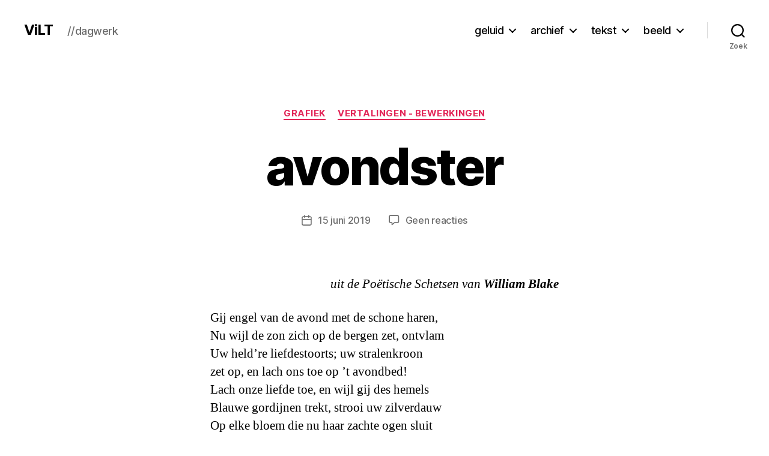

--- FILE ---
content_type: text/html; charset=UTF-8
request_url: https://www.dirkvekemans.be/2019/06/15/avondster/
body_size: 32063
content:
<!DOCTYPE html>

<html class="no-js" lang="nl-NL">

	<head>

		<meta charset="UTF-8">
		<meta name="viewport" content="width=device-width, initial-scale=1.0">

		<link rel="profile" href="https://gmpg.org/xfn/11">

		<title>avondster &#8211; ViLT</title>
<meta name='robots' content='max-image-preview:large' />
<link rel='dns-prefetch' href='//stats.wp.com' />
<link rel='dns-prefetch' href='//widgets.wp.com' />
<link rel='dns-prefetch' href='//s0.wp.com' />
<link rel='dns-prefetch' href='//0.gravatar.com' />
<link rel='dns-prefetch' href='//1.gravatar.com' />
<link rel='dns-prefetch' href='//2.gravatar.com' />
<link rel='dns-prefetch' href='//jetpack.wordpress.com' />
<link rel='dns-prefetch' href='//public-api.wordpress.com' />
<link rel='dns-prefetch' href='//v0.wordpress.com' />
<link rel='preconnect' href='//c0.wp.com' />
<link rel="alternate" type="application/rss+xml" title="ViLT &raquo; feed" href="https://www.dirkvekemans.be/feed/" />
<link rel="alternate" type="application/rss+xml" title="ViLT &raquo; reacties feed" href="https://www.dirkvekemans.be/comments/feed/" />
<link rel="alternate" type="application/rss+xml" title="ViLT &raquo; avondster reacties feed" href="https://www.dirkvekemans.be/2019/06/15/avondster/feed/" />
<link rel="alternate" title="oEmbed (JSON)" type="application/json+oembed" href="https://www.dirkvekemans.be/wp-json/oembed/1.0/embed?url=https%3A%2F%2Fwww.dirkvekemans.be%2F2019%2F06%2F15%2Favondster%2F" />
<link rel="alternate" title="oEmbed (XML)" type="text/xml+oembed" href="https://www.dirkvekemans.be/wp-json/oembed/1.0/embed?url=https%3A%2F%2Fwww.dirkvekemans.be%2F2019%2F06%2F15%2Favondster%2F&#038;format=xml" />
<style id='wp-img-auto-sizes-contain-inline-css'>
img:is([sizes=auto i],[sizes^="auto," i]){contain-intrinsic-size:3000px 1500px}
/*# sourceURL=wp-img-auto-sizes-contain-inline-css */
</style>
<link rel='stylesheet' id='mci-footnotes-jquery-tooltips-pagelayout-none-css' href='https://www.dirkvekemans.be/wp-content/plugins/footnotes/css/footnotes-jqttbrpl0.min.css?ver=2.7.3' media='all' />
<link rel='stylesheet' id='jetpack_related-posts-css' href='https://c0.wp.com/p/jetpack/15.4/modules/related-posts/related-posts.css' media='all' />
<style id='wp-emoji-styles-inline-css'>

	img.wp-smiley, img.emoji {
		display: inline !important;
		border: none !important;
		box-shadow: none !important;
		height: 1em !important;
		width: 1em !important;
		margin: 0 0.07em !important;
		vertical-align: -0.1em !important;
		background: none !important;
		padding: 0 !important;
	}
/*# sourceURL=wp-emoji-styles-inline-css */
</style>
<style id='wp-block-library-inline-css'>
:root{--wp-block-synced-color:#7a00df;--wp-block-synced-color--rgb:122,0,223;--wp-bound-block-color:var(--wp-block-synced-color);--wp-editor-canvas-background:#ddd;--wp-admin-theme-color:#007cba;--wp-admin-theme-color--rgb:0,124,186;--wp-admin-theme-color-darker-10:#006ba1;--wp-admin-theme-color-darker-10--rgb:0,107,160.5;--wp-admin-theme-color-darker-20:#005a87;--wp-admin-theme-color-darker-20--rgb:0,90,135;--wp-admin-border-width-focus:2px}@media (min-resolution:192dpi){:root{--wp-admin-border-width-focus:1.5px}}.wp-element-button{cursor:pointer}:root .has-very-light-gray-background-color{background-color:#eee}:root .has-very-dark-gray-background-color{background-color:#313131}:root .has-very-light-gray-color{color:#eee}:root .has-very-dark-gray-color{color:#313131}:root .has-vivid-green-cyan-to-vivid-cyan-blue-gradient-background{background:linear-gradient(135deg,#00d084,#0693e3)}:root .has-purple-crush-gradient-background{background:linear-gradient(135deg,#34e2e4,#4721fb 50%,#ab1dfe)}:root .has-hazy-dawn-gradient-background{background:linear-gradient(135deg,#faaca8,#dad0ec)}:root .has-subdued-olive-gradient-background{background:linear-gradient(135deg,#fafae1,#67a671)}:root .has-atomic-cream-gradient-background{background:linear-gradient(135deg,#fdd79a,#004a59)}:root .has-nightshade-gradient-background{background:linear-gradient(135deg,#330968,#31cdcf)}:root .has-midnight-gradient-background{background:linear-gradient(135deg,#020381,#2874fc)}:root{--wp--preset--font-size--normal:16px;--wp--preset--font-size--huge:42px}.has-regular-font-size{font-size:1em}.has-larger-font-size{font-size:2.625em}.has-normal-font-size{font-size:var(--wp--preset--font-size--normal)}.has-huge-font-size{font-size:var(--wp--preset--font-size--huge)}.has-text-align-center{text-align:center}.has-text-align-left{text-align:left}.has-text-align-right{text-align:right}.has-fit-text{white-space:nowrap!important}#end-resizable-editor-section{display:none}.aligncenter{clear:both}.items-justified-left{justify-content:flex-start}.items-justified-center{justify-content:center}.items-justified-right{justify-content:flex-end}.items-justified-space-between{justify-content:space-between}.screen-reader-text{border:0;clip-path:inset(50%);height:1px;margin:-1px;overflow:hidden;padding:0;position:absolute;width:1px;word-wrap:normal!important}.screen-reader-text:focus{background-color:#ddd;clip-path:none;color:#444;display:block;font-size:1em;height:auto;left:5px;line-height:normal;padding:15px 23px 14px;text-decoration:none;top:5px;width:auto;z-index:100000}html :where(.has-border-color){border-style:solid}html :where([style*=border-top-color]){border-top-style:solid}html :where([style*=border-right-color]){border-right-style:solid}html :where([style*=border-bottom-color]){border-bottom-style:solid}html :where([style*=border-left-color]){border-left-style:solid}html :where([style*=border-width]){border-style:solid}html :where([style*=border-top-width]){border-top-style:solid}html :where([style*=border-right-width]){border-right-style:solid}html :where([style*=border-bottom-width]){border-bottom-style:solid}html :where([style*=border-left-width]){border-left-style:solid}html :where(img[class*=wp-image-]){height:auto;max-width:100%}:where(figure){margin:0 0 1em}html :where(.is-position-sticky){--wp-admin--admin-bar--position-offset:var(--wp-admin--admin-bar--height,0px)}@media screen and (max-width:600px){html :where(.is-position-sticky){--wp-admin--admin-bar--position-offset:0px}}

/*# sourceURL=wp-block-library-inline-css */
</style><style id='wp-block-archives-inline-css'>
.wp-block-archives{box-sizing:border-box}.wp-block-archives-dropdown label{display:block}
/*# sourceURL=https://c0.wp.com/c/6.9/wp-includes/blocks/archives/style.min.css */
</style>
<style id='wp-block-categories-inline-css'>
.wp-block-categories{box-sizing:border-box}.wp-block-categories.alignleft{margin-right:2em}.wp-block-categories.alignright{margin-left:2em}.wp-block-categories.wp-block-categories-dropdown.aligncenter{text-align:center}.wp-block-categories .wp-block-categories__label{display:block;width:100%}
/*# sourceURL=https://c0.wp.com/c/6.9/wp-includes/blocks/categories/style.min.css */
</style>
<style id='wp-block-image-inline-css'>
.wp-block-image>a,.wp-block-image>figure>a{display:inline-block}.wp-block-image img{box-sizing:border-box;height:auto;max-width:100%;vertical-align:bottom}@media not (prefers-reduced-motion){.wp-block-image img.hide{visibility:hidden}.wp-block-image img.show{animation:show-content-image .4s}}.wp-block-image[style*=border-radius] img,.wp-block-image[style*=border-radius]>a{border-radius:inherit}.wp-block-image.has-custom-border img{box-sizing:border-box}.wp-block-image.aligncenter{text-align:center}.wp-block-image.alignfull>a,.wp-block-image.alignwide>a{width:100%}.wp-block-image.alignfull img,.wp-block-image.alignwide img{height:auto;width:100%}.wp-block-image .aligncenter,.wp-block-image .alignleft,.wp-block-image .alignright,.wp-block-image.aligncenter,.wp-block-image.alignleft,.wp-block-image.alignright{display:table}.wp-block-image .aligncenter>figcaption,.wp-block-image .alignleft>figcaption,.wp-block-image .alignright>figcaption,.wp-block-image.aligncenter>figcaption,.wp-block-image.alignleft>figcaption,.wp-block-image.alignright>figcaption{caption-side:bottom;display:table-caption}.wp-block-image .alignleft{float:left;margin:.5em 1em .5em 0}.wp-block-image .alignright{float:right;margin:.5em 0 .5em 1em}.wp-block-image .aligncenter{margin-left:auto;margin-right:auto}.wp-block-image :where(figcaption){margin-bottom:1em;margin-top:.5em}.wp-block-image.is-style-circle-mask img{border-radius:9999px}@supports ((-webkit-mask-image:none) or (mask-image:none)) or (-webkit-mask-image:none){.wp-block-image.is-style-circle-mask img{border-radius:0;-webkit-mask-image:url('data:image/svg+xml;utf8,<svg viewBox="0 0 100 100" xmlns="http://www.w3.org/2000/svg"><circle cx="50" cy="50" r="50"/></svg>');mask-image:url('data:image/svg+xml;utf8,<svg viewBox="0 0 100 100" xmlns="http://www.w3.org/2000/svg"><circle cx="50" cy="50" r="50"/></svg>');mask-mode:alpha;-webkit-mask-position:center;mask-position:center;-webkit-mask-repeat:no-repeat;mask-repeat:no-repeat;-webkit-mask-size:contain;mask-size:contain}}:root :where(.wp-block-image.is-style-rounded img,.wp-block-image .is-style-rounded img){border-radius:9999px}.wp-block-image figure{margin:0}.wp-lightbox-container{display:flex;flex-direction:column;position:relative}.wp-lightbox-container img{cursor:zoom-in}.wp-lightbox-container img:hover+button{opacity:1}.wp-lightbox-container button{align-items:center;backdrop-filter:blur(16px) saturate(180%);background-color:#5a5a5a40;border:none;border-radius:4px;cursor:zoom-in;display:flex;height:20px;justify-content:center;opacity:0;padding:0;position:absolute;right:16px;text-align:center;top:16px;width:20px;z-index:100}@media not (prefers-reduced-motion){.wp-lightbox-container button{transition:opacity .2s ease}}.wp-lightbox-container button:focus-visible{outline:3px auto #5a5a5a40;outline:3px auto -webkit-focus-ring-color;outline-offset:3px}.wp-lightbox-container button:hover{cursor:pointer;opacity:1}.wp-lightbox-container button:focus{opacity:1}.wp-lightbox-container button:focus,.wp-lightbox-container button:hover,.wp-lightbox-container button:not(:hover):not(:active):not(.has-background){background-color:#5a5a5a40;border:none}.wp-lightbox-overlay{box-sizing:border-box;cursor:zoom-out;height:100vh;left:0;overflow:hidden;position:fixed;top:0;visibility:hidden;width:100%;z-index:100000}.wp-lightbox-overlay .close-button{align-items:center;cursor:pointer;display:flex;justify-content:center;min-height:40px;min-width:40px;padding:0;position:absolute;right:calc(env(safe-area-inset-right) + 16px);top:calc(env(safe-area-inset-top) + 16px);z-index:5000000}.wp-lightbox-overlay .close-button:focus,.wp-lightbox-overlay .close-button:hover,.wp-lightbox-overlay .close-button:not(:hover):not(:active):not(.has-background){background:none;border:none}.wp-lightbox-overlay .lightbox-image-container{height:var(--wp--lightbox-container-height);left:50%;overflow:hidden;position:absolute;top:50%;transform:translate(-50%,-50%);transform-origin:top left;width:var(--wp--lightbox-container-width);z-index:9999999999}.wp-lightbox-overlay .wp-block-image{align-items:center;box-sizing:border-box;display:flex;height:100%;justify-content:center;margin:0;position:relative;transform-origin:0 0;width:100%;z-index:3000000}.wp-lightbox-overlay .wp-block-image img{height:var(--wp--lightbox-image-height);min-height:var(--wp--lightbox-image-height);min-width:var(--wp--lightbox-image-width);width:var(--wp--lightbox-image-width)}.wp-lightbox-overlay .wp-block-image figcaption{display:none}.wp-lightbox-overlay button{background:none;border:none}.wp-lightbox-overlay .scrim{background-color:#fff;height:100%;opacity:.9;position:absolute;width:100%;z-index:2000000}.wp-lightbox-overlay.active{visibility:visible}@media not (prefers-reduced-motion){.wp-lightbox-overlay.active{animation:turn-on-visibility .25s both}.wp-lightbox-overlay.active img{animation:turn-on-visibility .35s both}.wp-lightbox-overlay.show-closing-animation:not(.active){animation:turn-off-visibility .35s both}.wp-lightbox-overlay.show-closing-animation:not(.active) img{animation:turn-off-visibility .25s both}.wp-lightbox-overlay.zoom.active{animation:none;opacity:1;visibility:visible}.wp-lightbox-overlay.zoom.active .lightbox-image-container{animation:lightbox-zoom-in .4s}.wp-lightbox-overlay.zoom.active .lightbox-image-container img{animation:none}.wp-lightbox-overlay.zoom.active .scrim{animation:turn-on-visibility .4s forwards}.wp-lightbox-overlay.zoom.show-closing-animation:not(.active){animation:none}.wp-lightbox-overlay.zoom.show-closing-animation:not(.active) .lightbox-image-container{animation:lightbox-zoom-out .4s}.wp-lightbox-overlay.zoom.show-closing-animation:not(.active) .lightbox-image-container img{animation:none}.wp-lightbox-overlay.zoom.show-closing-animation:not(.active) .scrim{animation:turn-off-visibility .4s forwards}}@keyframes show-content-image{0%{visibility:hidden}99%{visibility:hidden}to{visibility:visible}}@keyframes turn-on-visibility{0%{opacity:0}to{opacity:1}}@keyframes turn-off-visibility{0%{opacity:1;visibility:visible}99%{opacity:0;visibility:visible}to{opacity:0;visibility:hidden}}@keyframes lightbox-zoom-in{0%{transform:translate(calc((-100vw + var(--wp--lightbox-scrollbar-width))/2 + var(--wp--lightbox-initial-left-position)),calc(-50vh + var(--wp--lightbox-initial-top-position))) scale(var(--wp--lightbox-scale))}to{transform:translate(-50%,-50%) scale(1)}}@keyframes lightbox-zoom-out{0%{transform:translate(-50%,-50%) scale(1);visibility:visible}99%{visibility:visible}to{transform:translate(calc((-100vw + var(--wp--lightbox-scrollbar-width))/2 + var(--wp--lightbox-initial-left-position)),calc(-50vh + var(--wp--lightbox-initial-top-position))) scale(var(--wp--lightbox-scale));visibility:hidden}}
/*# sourceURL=https://c0.wp.com/c/6.9/wp-includes/blocks/image/style.min.css */
</style>
<style id='wp-block-list-inline-css'>
ol,ul{box-sizing:border-box}:root :where(.wp-block-list.has-background){padding:1.25em 2.375em}
/*# sourceURL=https://c0.wp.com/c/6.9/wp-includes/blocks/list/style.min.css */
</style>
<style id='wp-block-details-inline-css'>
.wp-block-details{box-sizing:border-box}.wp-block-details summary{cursor:pointer}
/*# sourceURL=https://c0.wp.com/c/6.9/wp-includes/blocks/details/style.min.css */
</style>
<style id='wp-block-paragraph-inline-css'>
.is-small-text{font-size:.875em}.is-regular-text{font-size:1em}.is-large-text{font-size:2.25em}.is-larger-text{font-size:3em}.has-drop-cap:not(:focus):first-letter{float:left;font-size:8.4em;font-style:normal;font-weight:100;line-height:.68;margin:.05em .1em 0 0;text-transform:uppercase}body.rtl .has-drop-cap:not(:focus):first-letter{float:none;margin-left:.1em}p.has-drop-cap.has-background{overflow:hidden}:root :where(p.has-background){padding:1.25em 2.375em}:where(p.has-text-color:not(.has-link-color)) a{color:inherit}p.has-text-align-left[style*="writing-mode:vertical-lr"],p.has-text-align-right[style*="writing-mode:vertical-rl"]{rotate:180deg}
/*# sourceURL=https://c0.wp.com/c/6.9/wp-includes/blocks/paragraph/style.min.css */
</style>
<style id='wp-block-verse-inline-css'>
pre.wp-block-verse{overflow:auto;white-space:pre-wrap}:where(pre.wp-block-verse){font-family:inherit}
/*# sourceURL=https://c0.wp.com/c/6.9/wp-includes/blocks/verse/style.min.css */
</style>
<style id='global-styles-inline-css'>
:root{--wp--preset--aspect-ratio--square: 1;--wp--preset--aspect-ratio--4-3: 4/3;--wp--preset--aspect-ratio--3-4: 3/4;--wp--preset--aspect-ratio--3-2: 3/2;--wp--preset--aspect-ratio--2-3: 2/3;--wp--preset--aspect-ratio--16-9: 16/9;--wp--preset--aspect-ratio--9-16: 9/16;--wp--preset--color--black: #000000;--wp--preset--color--cyan-bluish-gray: #abb8c3;--wp--preset--color--white: #ffffff;--wp--preset--color--pale-pink: #f78da7;--wp--preset--color--vivid-red: #cf2e2e;--wp--preset--color--luminous-vivid-orange: #ff6900;--wp--preset--color--luminous-vivid-amber: #fcb900;--wp--preset--color--light-green-cyan: #7bdcb5;--wp--preset--color--vivid-green-cyan: #00d084;--wp--preset--color--pale-cyan-blue: #8ed1fc;--wp--preset--color--vivid-cyan-blue: #0693e3;--wp--preset--color--vivid-purple: #9b51e0;--wp--preset--color--accent: #e22658;--wp--preset--color--primary: #000000;--wp--preset--color--secondary: #6d6d6d;--wp--preset--color--subtle-background: #dbdbdb;--wp--preset--color--background: #ffffff;--wp--preset--gradient--vivid-cyan-blue-to-vivid-purple: linear-gradient(135deg,rgb(6,147,227) 0%,rgb(155,81,224) 100%);--wp--preset--gradient--light-green-cyan-to-vivid-green-cyan: linear-gradient(135deg,rgb(122,220,180) 0%,rgb(0,208,130) 100%);--wp--preset--gradient--luminous-vivid-amber-to-luminous-vivid-orange: linear-gradient(135deg,rgb(252,185,0) 0%,rgb(255,105,0) 100%);--wp--preset--gradient--luminous-vivid-orange-to-vivid-red: linear-gradient(135deg,rgb(255,105,0) 0%,rgb(207,46,46) 100%);--wp--preset--gradient--very-light-gray-to-cyan-bluish-gray: linear-gradient(135deg,rgb(238,238,238) 0%,rgb(169,184,195) 100%);--wp--preset--gradient--cool-to-warm-spectrum: linear-gradient(135deg,rgb(74,234,220) 0%,rgb(151,120,209) 20%,rgb(207,42,186) 40%,rgb(238,44,130) 60%,rgb(251,105,98) 80%,rgb(254,248,76) 100%);--wp--preset--gradient--blush-light-purple: linear-gradient(135deg,rgb(255,206,236) 0%,rgb(152,150,240) 100%);--wp--preset--gradient--blush-bordeaux: linear-gradient(135deg,rgb(254,205,165) 0%,rgb(254,45,45) 50%,rgb(107,0,62) 100%);--wp--preset--gradient--luminous-dusk: linear-gradient(135deg,rgb(255,203,112) 0%,rgb(199,81,192) 50%,rgb(65,88,208) 100%);--wp--preset--gradient--pale-ocean: linear-gradient(135deg,rgb(255,245,203) 0%,rgb(182,227,212) 50%,rgb(51,167,181) 100%);--wp--preset--gradient--electric-grass: linear-gradient(135deg,rgb(202,248,128) 0%,rgb(113,206,126) 100%);--wp--preset--gradient--midnight: linear-gradient(135deg,rgb(2,3,129) 0%,rgb(40,116,252) 100%);--wp--preset--font-size--small: 18px;--wp--preset--font-size--medium: 20px;--wp--preset--font-size--large: 26.25px;--wp--preset--font-size--x-large: 42px;--wp--preset--font-size--normal: 21px;--wp--preset--font-size--larger: 32px;--wp--preset--spacing--20: 0.44rem;--wp--preset--spacing--30: 0.67rem;--wp--preset--spacing--40: 1rem;--wp--preset--spacing--50: 1.5rem;--wp--preset--spacing--60: 2.25rem;--wp--preset--spacing--70: 3.38rem;--wp--preset--spacing--80: 5.06rem;--wp--preset--shadow--natural: 6px 6px 9px rgba(0, 0, 0, 0.2);--wp--preset--shadow--deep: 12px 12px 50px rgba(0, 0, 0, 0.4);--wp--preset--shadow--sharp: 6px 6px 0px rgba(0, 0, 0, 0.2);--wp--preset--shadow--outlined: 6px 6px 0px -3px rgb(255, 255, 255), 6px 6px rgb(0, 0, 0);--wp--preset--shadow--crisp: 6px 6px 0px rgb(0, 0, 0);}:where(.is-layout-flex){gap: 0.5em;}:where(.is-layout-grid){gap: 0.5em;}body .is-layout-flex{display: flex;}.is-layout-flex{flex-wrap: wrap;align-items: center;}.is-layout-flex > :is(*, div){margin: 0;}body .is-layout-grid{display: grid;}.is-layout-grid > :is(*, div){margin: 0;}:where(.wp-block-columns.is-layout-flex){gap: 2em;}:where(.wp-block-columns.is-layout-grid){gap: 2em;}:where(.wp-block-post-template.is-layout-flex){gap: 1.25em;}:where(.wp-block-post-template.is-layout-grid){gap: 1.25em;}.has-black-color{color: var(--wp--preset--color--black) !important;}.has-cyan-bluish-gray-color{color: var(--wp--preset--color--cyan-bluish-gray) !important;}.has-white-color{color: var(--wp--preset--color--white) !important;}.has-pale-pink-color{color: var(--wp--preset--color--pale-pink) !important;}.has-vivid-red-color{color: var(--wp--preset--color--vivid-red) !important;}.has-luminous-vivid-orange-color{color: var(--wp--preset--color--luminous-vivid-orange) !important;}.has-luminous-vivid-amber-color{color: var(--wp--preset--color--luminous-vivid-amber) !important;}.has-light-green-cyan-color{color: var(--wp--preset--color--light-green-cyan) !important;}.has-vivid-green-cyan-color{color: var(--wp--preset--color--vivid-green-cyan) !important;}.has-pale-cyan-blue-color{color: var(--wp--preset--color--pale-cyan-blue) !important;}.has-vivid-cyan-blue-color{color: var(--wp--preset--color--vivid-cyan-blue) !important;}.has-vivid-purple-color{color: var(--wp--preset--color--vivid-purple) !important;}.has-black-background-color{background-color: var(--wp--preset--color--black) !important;}.has-cyan-bluish-gray-background-color{background-color: var(--wp--preset--color--cyan-bluish-gray) !important;}.has-white-background-color{background-color: var(--wp--preset--color--white) !important;}.has-pale-pink-background-color{background-color: var(--wp--preset--color--pale-pink) !important;}.has-vivid-red-background-color{background-color: var(--wp--preset--color--vivid-red) !important;}.has-luminous-vivid-orange-background-color{background-color: var(--wp--preset--color--luminous-vivid-orange) !important;}.has-luminous-vivid-amber-background-color{background-color: var(--wp--preset--color--luminous-vivid-amber) !important;}.has-light-green-cyan-background-color{background-color: var(--wp--preset--color--light-green-cyan) !important;}.has-vivid-green-cyan-background-color{background-color: var(--wp--preset--color--vivid-green-cyan) !important;}.has-pale-cyan-blue-background-color{background-color: var(--wp--preset--color--pale-cyan-blue) !important;}.has-vivid-cyan-blue-background-color{background-color: var(--wp--preset--color--vivid-cyan-blue) !important;}.has-vivid-purple-background-color{background-color: var(--wp--preset--color--vivid-purple) !important;}.has-black-border-color{border-color: var(--wp--preset--color--black) !important;}.has-cyan-bluish-gray-border-color{border-color: var(--wp--preset--color--cyan-bluish-gray) !important;}.has-white-border-color{border-color: var(--wp--preset--color--white) !important;}.has-pale-pink-border-color{border-color: var(--wp--preset--color--pale-pink) !important;}.has-vivid-red-border-color{border-color: var(--wp--preset--color--vivid-red) !important;}.has-luminous-vivid-orange-border-color{border-color: var(--wp--preset--color--luminous-vivid-orange) !important;}.has-luminous-vivid-amber-border-color{border-color: var(--wp--preset--color--luminous-vivid-amber) !important;}.has-light-green-cyan-border-color{border-color: var(--wp--preset--color--light-green-cyan) !important;}.has-vivid-green-cyan-border-color{border-color: var(--wp--preset--color--vivid-green-cyan) !important;}.has-pale-cyan-blue-border-color{border-color: var(--wp--preset--color--pale-cyan-blue) !important;}.has-vivid-cyan-blue-border-color{border-color: var(--wp--preset--color--vivid-cyan-blue) !important;}.has-vivid-purple-border-color{border-color: var(--wp--preset--color--vivid-purple) !important;}.has-vivid-cyan-blue-to-vivid-purple-gradient-background{background: var(--wp--preset--gradient--vivid-cyan-blue-to-vivid-purple) !important;}.has-light-green-cyan-to-vivid-green-cyan-gradient-background{background: var(--wp--preset--gradient--light-green-cyan-to-vivid-green-cyan) !important;}.has-luminous-vivid-amber-to-luminous-vivid-orange-gradient-background{background: var(--wp--preset--gradient--luminous-vivid-amber-to-luminous-vivid-orange) !important;}.has-luminous-vivid-orange-to-vivid-red-gradient-background{background: var(--wp--preset--gradient--luminous-vivid-orange-to-vivid-red) !important;}.has-very-light-gray-to-cyan-bluish-gray-gradient-background{background: var(--wp--preset--gradient--very-light-gray-to-cyan-bluish-gray) !important;}.has-cool-to-warm-spectrum-gradient-background{background: var(--wp--preset--gradient--cool-to-warm-spectrum) !important;}.has-blush-light-purple-gradient-background{background: var(--wp--preset--gradient--blush-light-purple) !important;}.has-blush-bordeaux-gradient-background{background: var(--wp--preset--gradient--blush-bordeaux) !important;}.has-luminous-dusk-gradient-background{background: var(--wp--preset--gradient--luminous-dusk) !important;}.has-pale-ocean-gradient-background{background: var(--wp--preset--gradient--pale-ocean) !important;}.has-electric-grass-gradient-background{background: var(--wp--preset--gradient--electric-grass) !important;}.has-midnight-gradient-background{background: var(--wp--preset--gradient--midnight) !important;}.has-small-font-size{font-size: var(--wp--preset--font-size--small) !important;}.has-medium-font-size{font-size: var(--wp--preset--font-size--medium) !important;}.has-large-font-size{font-size: var(--wp--preset--font-size--large) !important;}.has-x-large-font-size{font-size: var(--wp--preset--font-size--x-large) !important;}
/*# sourceURL=global-styles-inline-css */
</style>

<style id='classic-theme-styles-inline-css'>
/*! This file is auto-generated */
.wp-block-button__link{color:#fff;background-color:#32373c;border-radius:9999px;box-shadow:none;text-decoration:none;padding:calc(.667em + 2px) calc(1.333em + 2px);font-size:1.125em}.wp-block-file__button{background:#32373c;color:#fff;text-decoration:none}
/*# sourceURL=/wp-includes/css/classic-themes.min.css */
</style>
<link rel='stylesheet' id='pb-accordion-blocks-style-css' href='https://www.dirkvekemans.be/wp-content/plugins/accordion-blocks/build/index.css?ver=1.5.0' media='all' />
<link rel='stylesheet' id='wikipedia-preview-link-style-css' href='https://www.dirkvekemans.be/wp-content/plugins/wikipedia-preview/libs/wikipedia-preview-link.css?ver=1.17.0' media='all' />
<link rel='stylesheet' id='twentytwenty-style-css' href='https://www.dirkvekemans.be/wp-content/themes/twentytwenty/style.css?ver=2.8' media='all' />
<style id='twentytwenty-style-inline-css'>
.color-accent,.color-accent-hover:hover,.color-accent-hover:focus,:root .has-accent-color,.has-drop-cap:not(:focus):first-letter,.wp-block-button.is-style-outline,a { color: #e22658; }blockquote,.border-color-accent,.border-color-accent-hover:hover,.border-color-accent-hover:focus { border-color: #e22658; }button,.button,.faux-button,.wp-block-button__link,.wp-block-file .wp-block-file__button,input[type="button"],input[type="reset"],input[type="submit"],.bg-accent,.bg-accent-hover:hover,.bg-accent-hover:focus,:root .has-accent-background-color,.comment-reply-link { background-color: #e22658; }.fill-children-accent,.fill-children-accent * { fill: #e22658; }:root .has-background-color,button,.button,.faux-button,.wp-block-button__link,.wp-block-file__button,input[type="button"],input[type="reset"],input[type="submit"],.wp-block-button,.comment-reply-link,.has-background.has-primary-background-color:not(.has-text-color),.has-background.has-primary-background-color *:not(.has-text-color),.has-background.has-accent-background-color:not(.has-text-color),.has-background.has-accent-background-color *:not(.has-text-color) { color: #ffffff; }:root .has-background-background-color { background-color: #ffffff; }body,.entry-title a,:root .has-primary-color { color: #000000; }:root .has-primary-background-color { background-color: #000000; }cite,figcaption,.wp-caption-text,.post-meta,.entry-content .wp-block-archives li,.entry-content .wp-block-categories li,.entry-content .wp-block-latest-posts li,.wp-block-latest-comments__comment-date,.wp-block-latest-posts__post-date,.wp-block-embed figcaption,.wp-block-image figcaption,.wp-block-pullquote cite,.comment-metadata,.comment-respond .comment-notes,.comment-respond .logged-in-as,.pagination .dots,.entry-content hr:not(.has-background),hr.styled-separator,:root .has-secondary-color { color: #6d6d6d; }:root .has-secondary-background-color { background-color: #6d6d6d; }pre,fieldset,input,textarea,table,table *,hr { border-color: #dbdbdb; }caption,code,code,kbd,samp,.wp-block-table.is-style-stripes tbody tr:nth-child(odd),:root .has-subtle-background-background-color { background-color: #dbdbdb; }.wp-block-table.is-style-stripes { border-bottom-color: #dbdbdb; }.wp-block-latest-posts.is-grid li { border-top-color: #dbdbdb; }:root .has-subtle-background-color { color: #dbdbdb; }body:not(.overlay-header) .primary-menu > li > a,body:not(.overlay-header) .primary-menu > li > .icon,.modal-menu a,.footer-menu a, .footer-widgets a:where(:not(.wp-block-button__link)),#site-footer .wp-block-button.is-style-outline,.wp-block-pullquote:before,.singular:not(.overlay-header) .entry-header a,.archive-header a,.header-footer-group .color-accent,.header-footer-group .color-accent-hover:hover { color: #e22658; }.social-icons a,#site-footer button:not(.toggle),#site-footer .button,#site-footer .faux-button,#site-footer .wp-block-button__link,#site-footer .wp-block-file__button,#site-footer input[type="button"],#site-footer input[type="reset"],#site-footer input[type="submit"] { background-color: #e22658; }.social-icons a,body:not(.overlay-header) .primary-menu ul,.header-footer-group button,.header-footer-group .button,.header-footer-group .faux-button,.header-footer-group .wp-block-button:not(.is-style-outline) .wp-block-button__link,.header-footer-group .wp-block-file__button,.header-footer-group input[type="button"],.header-footer-group input[type="reset"],.header-footer-group input[type="submit"] { color: #ffffff; }#site-header,.footer-nav-widgets-wrapper,#site-footer,.menu-modal,.menu-modal-inner,.search-modal-inner,.archive-header,.singular .entry-header,.singular .featured-media:before,.wp-block-pullquote:before { background-color: #ffffff; }.header-footer-group,body:not(.overlay-header) #site-header .toggle,.menu-modal .toggle { color: #000000; }body:not(.overlay-header) .primary-menu ul { background-color: #000000; }body:not(.overlay-header) .primary-menu > li > ul:after { border-bottom-color: #000000; }body:not(.overlay-header) .primary-menu ul ul:after { border-left-color: #000000; }.site-description,body:not(.overlay-header) .toggle-inner .toggle-text,.widget .post-date,.widget .rss-date,.widget_archive li,.widget_categories li,.widget cite,.widget_pages li,.widget_meta li,.widget_nav_menu li,.powered-by-wordpress,.footer-credits .privacy-policy,.to-the-top,.singular .entry-header .post-meta,.singular:not(.overlay-header) .entry-header .post-meta a { color: #6d6d6d; }.header-footer-group pre,.header-footer-group fieldset,.header-footer-group input,.header-footer-group textarea,.header-footer-group table,.header-footer-group table *,.footer-nav-widgets-wrapper,#site-footer,.menu-modal nav *,.footer-widgets-outer-wrapper,.footer-top { border-color: #dbdbdb; }.header-footer-group table caption,body:not(.overlay-header) .header-inner .toggle-wrapper::before { background-color: #dbdbdb; }.overlay-header .header-inner { color: #751cb5; }.cover-header .entry-header * { color: #751cb5; }
.post-author { clip: rect(1px, 1px, 1px, 1px); height: 1px; position: absolute; overflow: hidden; width: 1px; }
/*# sourceURL=twentytwenty-style-inline-css */
</style>
<link rel='stylesheet' id='twentytwenty-fonts-css' href='https://www.dirkvekemans.be/wp-content/themes/twentytwenty/assets/css/font-inter.css?ver=2.8' media='all' />
<link rel='stylesheet' id='twentytwenty-print-style-css' href='https://www.dirkvekemans.be/wp-content/themes/twentytwenty/print.css?ver=2.8' media='print' />
<link rel='stylesheet' id='jetpack_likes-css' href='https://c0.wp.com/p/jetpack/15.4/modules/likes/style.css' media='all' />
<link rel='stylesheet' id='twentytwenty-jetpack-css' href='https://c0.wp.com/p/jetpack/15.4/modules/theme-tools/compat/twentytwenty.css' media='all' />
<link rel='stylesheet' id='sti-style-css' href='https://www.dirkvekemans.be/wp-content/plugins/share-this-image/assets/css/sti.min.css?ver=2.08' media='all' />
<link rel='stylesheet' id='sharedaddy-css' href='https://c0.wp.com/p/jetpack/15.4/modules/sharedaddy/sharing.css' media='all' />
<link rel='stylesheet' id='social-logos-css' href='https://c0.wp.com/p/jetpack/15.4/_inc/social-logos/social-logos.min.css' media='all' />
<script src="https://c0.wp.com/c/6.9/wp-includes/js/jquery/jquery.min.js" id="jquery-core-js"></script>
<script src="https://c0.wp.com/c/6.9/wp-includes/js/jquery/jquery-migrate.min.js" id="jquery-migrate-js"></script>
<script src="https://www.dirkvekemans.be/wp-content/plugins/footnotes/js/jquery.tools.min.js?ver=1.2.7.redacted.2" id="mci-footnotes-jquery-tools-js"></script>
<script id="jetpack_related-posts-js-extra">
var related_posts_js_options = {"post_heading":"h4"};
//# sourceURL=jetpack_related-posts-js-extra
</script>
<script src="https://c0.wp.com/p/jetpack/15.4/_inc/build/related-posts/related-posts.min.js" id="jetpack_related-posts-js"></script>
<script src="https://www.dirkvekemans.be/wp-content/themes/twentytwenty/assets/js/index.js?ver=2.8" id="twentytwenty-js-js" defer data-wp-strategy="defer"></script>
<script src="https://www.dirkvekemans.be/wp-content/jsautoload/hanzi-writer.min.js?ver=1691068432" id="jsautoloader-3d7b2f90bcd6bfef534923a521ae42bd-js"></script>
<script src="https://www.dirkvekemans.be/wp-content/themes/twentytwenty/jsautoload/hanzi-writer.min.js?ver=1743961902" id="jsautoloader-e55d888704f1e0707fc77e36a8e986a0-js"></script>
<link rel="https://api.w.org/" href="https://www.dirkvekemans.be/wp-json/" /><link rel="alternate" title="JSON" type="application/json" href="https://www.dirkvekemans.be/wp-json/wp/v2/posts/35680" /><link rel="EditURI" type="application/rsd+xml" title="RSD" href="https://www.dirkvekemans.be/xmlrpc.php?rsd" />
<meta name="generator" content="WordPress 6.9" />
<link rel="canonical" href="https://www.dirkvekemans.be/2019/06/15/avondster/" />
<link rel='shortlink' href='https://www.dirkvekemans.be/?p=35680' />
	<style>img#wpstats{display:none}</style>
			<script>document.documentElement.className = document.documentElement.className.replace( 'no-js', 'js' );</script>
	<style id="custom-background-css">
body.custom-background { background-color: #ffffff; }
</style>
	
<!-- Jetpack Open Graph Tags -->
<meta property="og:type" content="article" />
<meta property="og:title" content="avondster" />
<meta property="og:url" content="https://www.dirkvekemans.be/2019/06/15/avondster/" />
<meta property="og:description" content="uit de Poëtische Schetsen van&nbsp;William Blake Gij engel van de avond met de schone haren,Nu wijl de zon zich op de bergen zet, ontvlamUw held&#8217;re liefdestoorts; uw stralenkroonzet op, en la…" />
<meta property="article:published_time" content="2019-06-15T21:26:48+00:00" />
<meta property="article:modified_time" content="2019-06-15T21:26:48+00:00" />
<meta property="og:site_name" content="ViLT" />
<meta property="og:image" content="https://www.dirkvekemans.be/wp-content/uploads/2019/06/avondwolfster-scaled.jpg" />
<meta property="og:image:width" content="2560" />
<meta property="og:image:height" content="1811" />
<meta property="og:image:alt" content="" />
<meta property="og:locale" content="nl_NL" />
<meta name="twitter:site" content="@vilt" />
<meta name="twitter:text:title" content="avondster" />
<meta name="twitter:image" content="https://www.dirkvekemans.be/wp-content/uploads/2019/06/avondwolfster-scaled.jpg?w=640" />
<meta name="twitter:card" content="summary_large_image" />

<!-- End Jetpack Open Graph Tags -->
<link rel="icon" href="https://www.dirkvekemans.be/wp-content/uploads/2020/07/cropped-LYRIEK_in-32x32.png" sizes="32x32" />
<link rel="icon" href="https://www.dirkvekemans.be/wp-content/uploads/2020/07/cropped-LYRIEK_in-192x192.png" sizes="192x192" />
<link rel="apple-touch-icon" href="https://www.dirkvekemans.be/wp-content/uploads/2020/07/cropped-LYRIEK_in-180x180.png" />
<meta name="msapplication-TileImage" content="https://www.dirkvekemans.be/wp-content/uploads/2020/07/cropped-LYRIEK_in-270x270.png" />

<style type="text/css" media="all">
.footnotes_reference_container {margin-top: 24px !important; margin-bottom: 0px !important;}
.footnote_container_prepare > p {border-bottom: 1px solid #aaaaaa !important;}
.footnote_tooltip { font-size: 13.0px !important; color: #000000 !important; background-color: #d1a2d6 !important; border-width: 1px !important; border-style: solid !important; border-color: #c799cc !important; border-radius: 3px !important; -webkit-box-shadow: 2px 2px 11px #666666; -moz-box-shadow: 2px 2px 11px #666666; box-shadow: 2px 2px 11px #666666;}


</style>

	<link rel='stylesheet' id='jetpack-swiper-library-css' href='https://c0.wp.com/p/jetpack/15.4/_inc/blocks/swiper.css' media='all' />
<link rel='stylesheet' id='jetpack-carousel-css' href='https://c0.wp.com/p/jetpack/15.4/modules/carousel/jetpack-carousel.css' media='all' />
<style id='jetpack-block-subscriptions-inline-css'>
.is-style-compact .is-not-subscriber .wp-block-button__link,.is-style-compact .is-not-subscriber .wp-block-jetpack-subscriptions__button{border-end-start-radius:0!important;border-start-start-radius:0!important;margin-inline-start:0!important}.is-style-compact .is-not-subscriber .components-text-control__input,.is-style-compact .is-not-subscriber p#subscribe-email input[type=email]{border-end-end-radius:0!important;border-start-end-radius:0!important}.is-style-compact:not(.wp-block-jetpack-subscriptions__use-newline) .components-text-control__input{border-inline-end-width:0!important}.wp-block-jetpack-subscriptions.wp-block-jetpack-subscriptions__supports-newline .wp-block-jetpack-subscriptions__form-container{display:flex;flex-direction:column}.wp-block-jetpack-subscriptions.wp-block-jetpack-subscriptions__supports-newline:not(.wp-block-jetpack-subscriptions__use-newline) .is-not-subscriber .wp-block-jetpack-subscriptions__form-elements{align-items:flex-start;display:flex}.wp-block-jetpack-subscriptions.wp-block-jetpack-subscriptions__supports-newline:not(.wp-block-jetpack-subscriptions__use-newline) p#subscribe-submit{display:flex;justify-content:center}.wp-block-jetpack-subscriptions.wp-block-jetpack-subscriptions__supports-newline .wp-block-jetpack-subscriptions__form .wp-block-jetpack-subscriptions__button,.wp-block-jetpack-subscriptions.wp-block-jetpack-subscriptions__supports-newline .wp-block-jetpack-subscriptions__form .wp-block-jetpack-subscriptions__textfield .components-text-control__input,.wp-block-jetpack-subscriptions.wp-block-jetpack-subscriptions__supports-newline .wp-block-jetpack-subscriptions__form button,.wp-block-jetpack-subscriptions.wp-block-jetpack-subscriptions__supports-newline .wp-block-jetpack-subscriptions__form input[type=email],.wp-block-jetpack-subscriptions.wp-block-jetpack-subscriptions__supports-newline form .wp-block-jetpack-subscriptions__button,.wp-block-jetpack-subscriptions.wp-block-jetpack-subscriptions__supports-newline form .wp-block-jetpack-subscriptions__textfield .components-text-control__input,.wp-block-jetpack-subscriptions.wp-block-jetpack-subscriptions__supports-newline form button,.wp-block-jetpack-subscriptions.wp-block-jetpack-subscriptions__supports-newline form input[type=email]{box-sizing:border-box;cursor:pointer;line-height:1.3;min-width:auto!important;white-space:nowrap!important}.wp-block-jetpack-subscriptions.wp-block-jetpack-subscriptions__supports-newline .wp-block-jetpack-subscriptions__form input[type=email]::placeholder,.wp-block-jetpack-subscriptions.wp-block-jetpack-subscriptions__supports-newline .wp-block-jetpack-subscriptions__form input[type=email]:disabled,.wp-block-jetpack-subscriptions.wp-block-jetpack-subscriptions__supports-newline form input[type=email]::placeholder,.wp-block-jetpack-subscriptions.wp-block-jetpack-subscriptions__supports-newline form input[type=email]:disabled{color:currentColor;opacity:.5}.wp-block-jetpack-subscriptions.wp-block-jetpack-subscriptions__supports-newline .wp-block-jetpack-subscriptions__form .wp-block-jetpack-subscriptions__button,.wp-block-jetpack-subscriptions.wp-block-jetpack-subscriptions__supports-newline .wp-block-jetpack-subscriptions__form button,.wp-block-jetpack-subscriptions.wp-block-jetpack-subscriptions__supports-newline form .wp-block-jetpack-subscriptions__button,.wp-block-jetpack-subscriptions.wp-block-jetpack-subscriptions__supports-newline form button{border-color:#0000;border-style:solid}.wp-block-jetpack-subscriptions.wp-block-jetpack-subscriptions__supports-newline .wp-block-jetpack-subscriptions__form .wp-block-jetpack-subscriptions__textfield,.wp-block-jetpack-subscriptions.wp-block-jetpack-subscriptions__supports-newline .wp-block-jetpack-subscriptions__form p#subscribe-email,.wp-block-jetpack-subscriptions.wp-block-jetpack-subscriptions__supports-newline form .wp-block-jetpack-subscriptions__textfield,.wp-block-jetpack-subscriptions.wp-block-jetpack-subscriptions__supports-newline form p#subscribe-email{background:#0000;flex-grow:1}.wp-block-jetpack-subscriptions.wp-block-jetpack-subscriptions__supports-newline .wp-block-jetpack-subscriptions__form .wp-block-jetpack-subscriptions__textfield .components-base-control__field,.wp-block-jetpack-subscriptions.wp-block-jetpack-subscriptions__supports-newline .wp-block-jetpack-subscriptions__form .wp-block-jetpack-subscriptions__textfield .components-text-control__input,.wp-block-jetpack-subscriptions.wp-block-jetpack-subscriptions__supports-newline .wp-block-jetpack-subscriptions__form .wp-block-jetpack-subscriptions__textfield input[type=email],.wp-block-jetpack-subscriptions.wp-block-jetpack-subscriptions__supports-newline .wp-block-jetpack-subscriptions__form p#subscribe-email .components-base-control__field,.wp-block-jetpack-subscriptions.wp-block-jetpack-subscriptions__supports-newline .wp-block-jetpack-subscriptions__form p#subscribe-email .components-text-control__input,.wp-block-jetpack-subscriptions.wp-block-jetpack-subscriptions__supports-newline .wp-block-jetpack-subscriptions__form p#subscribe-email input[type=email],.wp-block-jetpack-subscriptions.wp-block-jetpack-subscriptions__supports-newline form .wp-block-jetpack-subscriptions__textfield .components-base-control__field,.wp-block-jetpack-subscriptions.wp-block-jetpack-subscriptions__supports-newline form .wp-block-jetpack-subscriptions__textfield .components-text-control__input,.wp-block-jetpack-subscriptions.wp-block-jetpack-subscriptions__supports-newline form .wp-block-jetpack-subscriptions__textfield input[type=email],.wp-block-jetpack-subscriptions.wp-block-jetpack-subscriptions__supports-newline form p#subscribe-email .components-base-control__field,.wp-block-jetpack-subscriptions.wp-block-jetpack-subscriptions__supports-newline form p#subscribe-email .components-text-control__input,.wp-block-jetpack-subscriptions.wp-block-jetpack-subscriptions__supports-newline form p#subscribe-email input[type=email]{height:auto;margin:0;width:100%}.wp-block-jetpack-subscriptions.wp-block-jetpack-subscriptions__supports-newline .wp-block-jetpack-subscriptions__form p#subscribe-email,.wp-block-jetpack-subscriptions.wp-block-jetpack-subscriptions__supports-newline .wp-block-jetpack-subscriptions__form p#subscribe-submit,.wp-block-jetpack-subscriptions.wp-block-jetpack-subscriptions__supports-newline form p#subscribe-email,.wp-block-jetpack-subscriptions.wp-block-jetpack-subscriptions__supports-newline form p#subscribe-submit{line-height:0;margin:0;padding:0}.wp-block-jetpack-subscriptions.wp-block-jetpack-subscriptions__supports-newline.wp-block-jetpack-subscriptions__show-subs .wp-block-jetpack-subscriptions__subscount{font-size:16px;margin:8px 0;text-align:end}.wp-block-jetpack-subscriptions.wp-block-jetpack-subscriptions__supports-newline.wp-block-jetpack-subscriptions__use-newline .wp-block-jetpack-subscriptions__form-elements{display:block}.wp-block-jetpack-subscriptions.wp-block-jetpack-subscriptions__supports-newline.wp-block-jetpack-subscriptions__use-newline .wp-block-jetpack-subscriptions__button,.wp-block-jetpack-subscriptions.wp-block-jetpack-subscriptions__supports-newline.wp-block-jetpack-subscriptions__use-newline button{display:inline-block;max-width:100%}.wp-block-jetpack-subscriptions.wp-block-jetpack-subscriptions__supports-newline.wp-block-jetpack-subscriptions__use-newline .wp-block-jetpack-subscriptions__subscount{text-align:start}#subscribe-submit.is-link{text-align:center;width:auto!important}#subscribe-submit.is-link a{margin-left:0!important;margin-top:0!important;width:auto!important}@keyframes jetpack-memberships_button__spinner-animation{to{transform:rotate(1turn)}}.jetpack-memberships-spinner{display:none;height:1em;margin:0 0 0 5px;width:1em}.jetpack-memberships-spinner svg{height:100%;margin-bottom:-2px;width:100%}.jetpack-memberships-spinner-rotating{animation:jetpack-memberships_button__spinner-animation .75s linear infinite;transform-origin:center}.is-loading .jetpack-memberships-spinner{display:inline-block}body.jetpack-memberships-modal-open{overflow:hidden}dialog.jetpack-memberships-modal{opacity:1}dialog.jetpack-memberships-modal,dialog.jetpack-memberships-modal iframe{background:#0000;border:0;bottom:0;box-shadow:none;height:100%;left:0;margin:0;padding:0;position:fixed;right:0;top:0;width:100%}dialog.jetpack-memberships-modal::backdrop{background-color:#000;opacity:.7;transition:opacity .2s ease-out}dialog.jetpack-memberships-modal.is-loading,dialog.jetpack-memberships-modal.is-loading::backdrop{opacity:0}
/*# sourceURL=https://www.dirkvekemans.be/wp-content/plugins/jetpack/_inc/blocks/subscriptions/view.css?minify=false */
</style>
</head>

	<body class="wp-singular post-template-default single single-post postid-35680 single-format-standard custom-background wp-embed-responsive wp-theme-twentytwenty singular enable-search-modal missing-post-thumbnail has-single-pagination showing-comments show-avatars footer-top-visible reduced-spacing author-hidden">

		<a class="skip-link screen-reader-text" href="#site-content">Ga naar de inhoud</a>
		<header id="site-header" class="header-footer-group">

			<div class="header-inner section-inner">

				<div class="header-titles-wrapper">

					
						<button class="toggle search-toggle mobile-search-toggle" data-toggle-target=".search-modal" data-toggle-body-class="showing-search-modal" data-set-focus=".search-modal .search-field" aria-expanded="false">
							<span class="toggle-inner">
								<span class="toggle-icon">
									<svg class="svg-icon" aria-hidden="true" role="img" focusable="false" xmlns="http://www.w3.org/2000/svg" width="23" height="23" viewBox="0 0 23 23"><path d="M38.710696,48.0601792 L43,52.3494831 L41.3494831,54 L37.0601792,49.710696 C35.2632422,51.1481185 32.9839107,52.0076499 30.5038249,52.0076499 C24.7027226,52.0076499 20,47.3049272 20,41.5038249 C20,35.7027226 24.7027226,31 30.5038249,31 C36.3049272,31 41.0076499,35.7027226 41.0076499,41.5038249 C41.0076499,43.9839107 40.1481185,46.2632422 38.710696,48.0601792 Z M36.3875844,47.1716785 C37.8030221,45.7026647 38.6734666,43.7048964 38.6734666,41.5038249 C38.6734666,36.9918565 35.0157934,33.3341833 30.5038249,33.3341833 C25.9918565,33.3341833 22.3341833,36.9918565 22.3341833,41.5038249 C22.3341833,46.0157934 25.9918565,49.6734666 30.5038249,49.6734666 C32.7048964,49.6734666 34.7026647,48.8030221 36.1716785,47.3875844 C36.2023931,47.347638 36.2360451,47.3092237 36.2726343,47.2726343 C36.3092237,47.2360451 36.347638,47.2023931 36.3875844,47.1716785 Z" transform="translate(-20 -31)" /></svg>								</span>
								<span class="toggle-text">Zoek</span>
							</span>
						</button><!-- .search-toggle -->

					
					<div class="header-titles">

						<div class="site-title faux-heading"><a href="https://www.dirkvekemans.be/">ViLT</a></div><div class="site-description">//dagwerk</div><!-- .site-description -->
					</div><!-- .header-titles -->

					<button class="toggle nav-toggle mobile-nav-toggle" data-toggle-target=".menu-modal"  data-toggle-body-class="showing-menu-modal" aria-expanded="false" data-set-focus=".close-nav-toggle">
						<span class="toggle-inner">
							<span class="toggle-icon">
								<svg class="svg-icon" aria-hidden="true" role="img" focusable="false" xmlns="http://www.w3.org/2000/svg" width="26" height="7" viewBox="0 0 26 7"><path fill-rule="evenodd" d="M332.5,45 C330.567003,45 329,43.4329966 329,41.5 C329,39.5670034 330.567003,38 332.5,38 C334.432997,38 336,39.5670034 336,41.5 C336,43.4329966 334.432997,45 332.5,45 Z M342,45 C340.067003,45 338.5,43.4329966 338.5,41.5 C338.5,39.5670034 340.067003,38 342,38 C343.932997,38 345.5,39.5670034 345.5,41.5 C345.5,43.4329966 343.932997,45 342,45 Z M351.5,45 C349.567003,45 348,43.4329966 348,41.5 C348,39.5670034 349.567003,38 351.5,38 C353.432997,38 355,39.5670034 355,41.5 C355,43.4329966 353.432997,45 351.5,45 Z" transform="translate(-329 -38)" /></svg>							</span>
							<span class="toggle-text">Menu</span>
						</span>
					</button><!-- .nav-toggle -->

				</div><!-- .header-titles-wrapper -->

				<div class="header-navigation-wrapper">

					
							<nav class="primary-menu-wrapper" aria-label="Horizontaal">

								<ul class="primary-menu reset-list-style">

								<li id="menu-item-54168" class="menu-item menu-item-type-post_type menu-item-object-page menu-item-has-children menu-item-54168"><a href="https://www.dirkvekemans.be/t-f-out/">geluid</a><span class="icon"></span>
<ul class="sub-menu">
	<li id="menu-item-53501" class="menu-item menu-item-type-post_type menu-item-object-page menu-item-53501"><a href="https://www.dirkvekemans.be/tarot-of-erotic-misery/droom/">DROOM</a></li>
</ul>
</li>
<li id="menu-item-46957" class="menu-item menu-item-type-post_type menu-item-object-page menu-item-has-children menu-item-46957"><a href="https://www.dirkvekemans.be/archief/">archief</a><span class="icon"></span>
<ul class="sub-menu">
	<li id="menu-item-30293" class="menu-item menu-item-type-post_type menu-item-object-page menu-item-30293"><a href="https://www.dirkvekemans.be/notities/" title="handgeschreven &#8216;voedsel&#8217; voor de Kathedraal">NOTITIES</a></li>
	<li id="menu-item-30294" class="menu-item menu-item-type-post_type menu-item-object-page menu-item-30294"><a href="https://www.dirkvekemans.be/archief/rk/" title="audiobestanden beschikbaar op deze site">RADIO KLEBNIKOV</a></li>
	<li id="menu-item-47290" class="menu-item menu-item-type-post_type menu-item-object-page menu-item-47290"><a href="https://www.dirkvekemans.be/afdrukbaar/">PDF&#8217;s en Publicaties</a></li>
	<li id="menu-item-30295" class="menu-item menu-item-type-post_type menu-item-object-page menu-item-30295"><a href="https://www.dirkvekemans.be/online/" title="links naar elders opgeslagen bestanden">ONLINE elders</a></li>
	<li id="menu-item-46976" class="menu-item menu-item-type-post_type menu-item-object-page menu-item-46976"><a href="https://www.dirkvekemans.be/kopieer-mij/">kopieer mij!</a></li>
</ul>
</li>
<li id="menu-item-56406" class="menu-item menu-item-type-post_type menu-item-object-page menu-item-has-children menu-item-56406"><a href="https://www.dirkvekemans.be/tekst/">tekst</a><span class="icon"></span>
<ul class="sub-menu">
	<li id="menu-item-70794" class="menu-item menu-item-type-post_type menu-item-object-page menu-item-70794"><a href="https://www.dirkvekemans.be/fragmenten/">Herakleitos</a></li>
	<li id="menu-item-47259" class="menu-item menu-item-type-post_type menu-item-object-page menu-item-has-children menu-item-47259"><a href="https://www.dirkvekemans.be/nkdee/">over de NKdeE</a><span class="icon"></span>
	<ul class="sub-menu">
		<li id="menu-item-46958" class="menu-item menu-item-type-post_type menu-item-object-page menu-item-46958"><a href="https://www.dirkvekemans.be/over-het-gedicht-van-de-dag-programma/">over het &#8216;Gedicht van de Dag&#8217;-programma</a></li>
		<li id="menu-item-46960" class="menu-item menu-item-type-post_type menu-item-object-page menu-item-46960"><a href="https://www.dirkvekemans.be/over-het-meng-programma/">over MENG</a></li>
		<li id="menu-item-47250" class="menu-item menu-item-type-post_type menu-item-object-page menu-item-47250"><a href="https://www.dirkvekemans.be/over-het-purperen-citeerprogramma/">over het Purperen Citeerprogramma</a></li>
		<li id="menu-item-47251" class="menu-item menu-item-type-post_type menu-item-object-page menu-item-47251"><a href="https://www.dirkvekemans.be/over-het-rodinprogramma/">over het Rodinprogramma</a></li>
		<li id="menu-item-47252" class="menu-item menu-item-type-post_type menu-item-object-page menu-item-47252"><a href="https://www.dirkvekemans.be/over-het-nietzsche-citatenprogramma/">over  het Nietzsche Citatenprogramma</a></li>
		<li id="menu-item-46959" class="menu-item menu-item-type-post_type menu-item-object-page menu-item-has-children menu-item-46959"><a href="https://www.dirkvekemans.be/over-het-harusmuzeprogramma/">Over het Harusmuzeprogramma</a><span class="icon"></span>
		<ul class="sub-menu">
			<li id="menu-item-47253" class="menu-item menu-item-type-post_type menu-item-object-page menu-item-47253"><a href="https://www.dirkvekemans.be/over-het-harusmuzeprogramma/aantekeningen-bij-het-harusmuzeprogramma/">aantekeningen bij het Harusmuzeprogramma</a></li>
		</ul>
</li>
		<li id="menu-item-47106" class="menu-item menu-item-type-post_type menu-item-object-page menu-item-47106"><a href="https://www.dirkvekemans.be/dagboek/">ongeheim dagboek</a></li>
		<li id="menu-item-28734" class="menu-item menu-item-type-post_type menu-item-object-page menu-item-28734"><a href="https://www.dirkvekemans.be/meditatief-schrijven/">Meditatief Schrijven</a></li>
		<li id="menu-item-54590" class="menu-item menu-item-type-post_type menu-item-object-page menu-item-has-children menu-item-54590"><a href="https://www.dirkvekemans.be/marniksade/">Marniksade</a><span class="icon"></span>
		<ul class="sub-menu">
			<li id="menu-item-47254" class="menu-item menu-item-type-post_type menu-item-object-page menu-item-47254"><a href="https://www.dirkvekemans.be/meditatief-schrijven/over-voortdurend-herhalen/">over voortdurend herhalen</a></li>
			<li id="menu-item-47255" class="menu-item menu-item-type-post_type menu-item-object-page menu-item-47255"><a href="https://www.dirkvekemans.be/schrijven-als-meditatie/">Schrijven als Meditatie</a></li>
		</ul>
</li>
	</ul>
</li>
</ul>
</li>
<li id="menu-item-55535" class="menu-item menu-item-type-taxonomy menu-item-object-category current-post-ancestor current-menu-parent current-post-parent menu-item-has-children menu-item-55535"><a href="https://www.dirkvekemans.be/category/grafiek/">beeld</a><span class="icon"></span>
<ul class="sub-menu">
	<li id="menu-item-84515" class="menu-item menu-item-type-post_type menu-item-object-page menu-item-84515"><a href="https://www.dirkvekemans.be/mevrouw-zonderdhooft/">Max Ernst &#8211; Mevrouw Zonderdhooft</a></li>
	<li id="menu-item-47699" class="menu-item menu-item-type-post_type menu-item-object-page menu-item-47699"><a href="https://www.dirkvekemans.be/samourai/" title="Experimentele strip naar werk van Antonin Artaud">Antonin Artaud &#8211; Samoerai</a></li>
	<li id="menu-item-82385" class="menu-item menu-item-type-post_type menu-item-object-page menu-item-82385"><a href="https://www.dirkvekemans.be/no-epic/">Het onleesbare verhaal</a></li>
	<li id="menu-item-58016" class="menu-item menu-item-type-post_type menu-item-object-page menu-item-58016"><a href="https://www.dirkvekemans.be/ptix/" title="over het P&#8217;TiX programma">P&#8217;TiX</a></li>
	<li id="menu-item-55546" class="menu-item menu-item-type-taxonomy menu-item-object-category menu-item-55546"><a href="https://www.dirkvekemans.be/category/grafiek/lnt/">L!NT</a></li>
</ul>
</li>

								</ul>

							</nav><!-- .primary-menu-wrapper -->

						
						<div class="header-toggles hide-no-js">

						
							<div class="toggle-wrapper search-toggle-wrapper">

								<button class="toggle search-toggle desktop-search-toggle" data-toggle-target=".search-modal" data-toggle-body-class="showing-search-modal" data-set-focus=".search-modal .search-field" aria-expanded="false">
									<span class="toggle-inner">
										<svg class="svg-icon" aria-hidden="true" role="img" focusable="false" xmlns="http://www.w3.org/2000/svg" width="23" height="23" viewBox="0 0 23 23"><path d="M38.710696,48.0601792 L43,52.3494831 L41.3494831,54 L37.0601792,49.710696 C35.2632422,51.1481185 32.9839107,52.0076499 30.5038249,52.0076499 C24.7027226,52.0076499 20,47.3049272 20,41.5038249 C20,35.7027226 24.7027226,31 30.5038249,31 C36.3049272,31 41.0076499,35.7027226 41.0076499,41.5038249 C41.0076499,43.9839107 40.1481185,46.2632422 38.710696,48.0601792 Z M36.3875844,47.1716785 C37.8030221,45.7026647 38.6734666,43.7048964 38.6734666,41.5038249 C38.6734666,36.9918565 35.0157934,33.3341833 30.5038249,33.3341833 C25.9918565,33.3341833 22.3341833,36.9918565 22.3341833,41.5038249 C22.3341833,46.0157934 25.9918565,49.6734666 30.5038249,49.6734666 C32.7048964,49.6734666 34.7026647,48.8030221 36.1716785,47.3875844 C36.2023931,47.347638 36.2360451,47.3092237 36.2726343,47.2726343 C36.3092237,47.2360451 36.347638,47.2023931 36.3875844,47.1716785 Z" transform="translate(-20 -31)" /></svg>										<span class="toggle-text">Zoek</span>
									</span>
								</button><!-- .search-toggle -->

							</div>

							
						</div><!-- .header-toggles -->
						
				</div><!-- .header-navigation-wrapper -->

			</div><!-- .header-inner -->

			<div class="search-modal cover-modal header-footer-group" data-modal-target-string=".search-modal" role="dialog" aria-modal="true" aria-label="Zoeken">

	<div class="search-modal-inner modal-inner">

		<div class="section-inner">

			<form role="search" aria-label="Zoeken naar:" method="get" class="search-form" action="https://www.dirkvekemans.be/">
	<label for="search-form-1">
		<span class="screen-reader-text">
			Zoeken naar:		</span>
		<input type="search" id="search-form-1" class="search-field" placeholder="Zoek &hellip;" value="" name="s" />
	</label>
	<input type="submit" class="search-submit" value="Zoeken" />
</form>

			<button class="toggle search-untoggle close-search-toggle fill-children-current-color" data-toggle-target=".search-modal" data-toggle-body-class="showing-search-modal" data-set-focus=".search-modal .search-field">
				<span class="screen-reader-text">
					Zoeken sluiten				</span>
				<svg class="svg-icon" aria-hidden="true" role="img" focusable="false" xmlns="http://www.w3.org/2000/svg" width="16" height="16" viewBox="0 0 16 16"><polygon fill="" fill-rule="evenodd" points="6.852 7.649 .399 1.195 1.445 .149 7.899 6.602 14.352 .149 15.399 1.195 8.945 7.649 15.399 14.102 14.352 15.149 7.899 8.695 1.445 15.149 .399 14.102" /></svg>			</button><!-- .search-toggle -->

		</div><!-- .section-inner -->

	</div><!-- .search-modal-inner -->

</div><!-- .menu-modal -->

		</header><!-- #site-header -->

		
<div class="menu-modal cover-modal header-footer-group" data-modal-target-string=".menu-modal">

	<div class="menu-modal-inner modal-inner">

		<div class="menu-wrapper section-inner">

			<div class="menu-top">

				<button class="toggle close-nav-toggle fill-children-current-color" data-toggle-target=".menu-modal" data-toggle-body-class="showing-menu-modal" data-set-focus=".menu-modal">
					<span class="toggle-text">Menu sluiten</span>
					<svg class="svg-icon" aria-hidden="true" role="img" focusable="false" xmlns="http://www.w3.org/2000/svg" width="16" height="16" viewBox="0 0 16 16"><polygon fill="" fill-rule="evenodd" points="6.852 7.649 .399 1.195 1.445 .149 7.899 6.602 14.352 .149 15.399 1.195 8.945 7.649 15.399 14.102 14.352 15.149 7.899 8.695 1.445 15.149 .399 14.102" /></svg>				</button><!-- .nav-toggle -->

				
					<nav class="mobile-menu" aria-label="Mobiel">

						<ul class="modal-menu reset-list-style">

						<li class="menu-item menu-item-type-post_type menu-item-object-page menu-item-has-children menu-item-54168"><div class="ancestor-wrapper"><a href="https://www.dirkvekemans.be/t-f-out/">geluid</a><button class="toggle sub-menu-toggle fill-children-current-color" data-toggle-target=".menu-modal .menu-item-54168 > .sub-menu" data-toggle-type="slidetoggle" data-toggle-duration="250" aria-expanded="false"><span class="screen-reader-text">Toon submenu</span><svg class="svg-icon" aria-hidden="true" role="img" focusable="false" xmlns="http://www.w3.org/2000/svg" width="20" height="12" viewBox="0 0 20 12"><polygon fill="" fill-rule="evenodd" points="1319.899 365.778 1327.678 358 1329.799 360.121 1319.899 370.021 1310 360.121 1312.121 358" transform="translate(-1310 -358)" /></svg></button></div><!-- .ancestor-wrapper -->
<ul class="sub-menu">
	<li class="menu-item menu-item-type-post_type menu-item-object-page menu-item-53501"><div class="ancestor-wrapper"><a href="https://www.dirkvekemans.be/tarot-of-erotic-misery/droom/">DROOM</a></div><!-- .ancestor-wrapper --></li>
</ul>
</li>
<li class="menu-item menu-item-type-post_type menu-item-object-page menu-item-has-children menu-item-46957"><div class="ancestor-wrapper"><a href="https://www.dirkvekemans.be/archief/">archief</a><button class="toggle sub-menu-toggle fill-children-current-color" data-toggle-target=".menu-modal .menu-item-46957 > .sub-menu" data-toggle-type="slidetoggle" data-toggle-duration="250" aria-expanded="false"><span class="screen-reader-text">Toon submenu</span><svg class="svg-icon" aria-hidden="true" role="img" focusable="false" xmlns="http://www.w3.org/2000/svg" width="20" height="12" viewBox="0 0 20 12"><polygon fill="" fill-rule="evenodd" points="1319.899 365.778 1327.678 358 1329.799 360.121 1319.899 370.021 1310 360.121 1312.121 358" transform="translate(-1310 -358)" /></svg></button></div><!-- .ancestor-wrapper -->
<ul class="sub-menu">
	<li class="menu-item menu-item-type-post_type menu-item-object-page menu-item-30293"><div class="ancestor-wrapper"><a href="https://www.dirkvekemans.be/notities/" title="handgeschreven &#8216;voedsel&#8217; voor de Kathedraal">NOTITIES</a></div><!-- .ancestor-wrapper --></li>
	<li class="menu-item menu-item-type-post_type menu-item-object-page menu-item-30294"><div class="ancestor-wrapper"><a href="https://www.dirkvekemans.be/archief/rk/" title="audiobestanden beschikbaar op deze site">RADIO KLEBNIKOV</a></div><!-- .ancestor-wrapper --></li>
	<li class="menu-item menu-item-type-post_type menu-item-object-page menu-item-47290"><div class="ancestor-wrapper"><a href="https://www.dirkvekemans.be/afdrukbaar/">PDF&#8217;s en Publicaties</a></div><!-- .ancestor-wrapper --></li>
	<li class="menu-item menu-item-type-post_type menu-item-object-page menu-item-30295"><div class="ancestor-wrapper"><a href="https://www.dirkvekemans.be/online/" title="links naar elders opgeslagen bestanden">ONLINE elders</a></div><!-- .ancestor-wrapper --></li>
	<li class="menu-item menu-item-type-post_type menu-item-object-page menu-item-46976"><div class="ancestor-wrapper"><a href="https://www.dirkvekemans.be/kopieer-mij/">kopieer mij!</a></div><!-- .ancestor-wrapper --></li>
</ul>
</li>
<li class="menu-item menu-item-type-post_type menu-item-object-page menu-item-has-children menu-item-56406"><div class="ancestor-wrapper"><a href="https://www.dirkvekemans.be/tekst/">tekst</a><button class="toggle sub-menu-toggle fill-children-current-color" data-toggle-target=".menu-modal .menu-item-56406 > .sub-menu" data-toggle-type="slidetoggle" data-toggle-duration="250" aria-expanded="false"><span class="screen-reader-text">Toon submenu</span><svg class="svg-icon" aria-hidden="true" role="img" focusable="false" xmlns="http://www.w3.org/2000/svg" width="20" height="12" viewBox="0 0 20 12"><polygon fill="" fill-rule="evenodd" points="1319.899 365.778 1327.678 358 1329.799 360.121 1319.899 370.021 1310 360.121 1312.121 358" transform="translate(-1310 -358)" /></svg></button></div><!-- .ancestor-wrapper -->
<ul class="sub-menu">
	<li class="menu-item menu-item-type-post_type menu-item-object-page menu-item-70794"><div class="ancestor-wrapper"><a href="https://www.dirkvekemans.be/fragmenten/">Herakleitos</a></div><!-- .ancestor-wrapper --></li>
	<li class="menu-item menu-item-type-post_type menu-item-object-page menu-item-has-children menu-item-47259"><div class="ancestor-wrapper"><a href="https://www.dirkvekemans.be/nkdee/">over de NKdeE</a><button class="toggle sub-menu-toggle fill-children-current-color" data-toggle-target=".menu-modal .menu-item-47259 > .sub-menu" data-toggle-type="slidetoggle" data-toggle-duration="250" aria-expanded="false"><span class="screen-reader-text">Toon submenu</span><svg class="svg-icon" aria-hidden="true" role="img" focusable="false" xmlns="http://www.w3.org/2000/svg" width="20" height="12" viewBox="0 0 20 12"><polygon fill="" fill-rule="evenodd" points="1319.899 365.778 1327.678 358 1329.799 360.121 1319.899 370.021 1310 360.121 1312.121 358" transform="translate(-1310 -358)" /></svg></button></div><!-- .ancestor-wrapper -->
	<ul class="sub-menu">
		<li class="menu-item menu-item-type-post_type menu-item-object-page menu-item-46958"><div class="ancestor-wrapper"><a href="https://www.dirkvekemans.be/over-het-gedicht-van-de-dag-programma/">over het &#8216;Gedicht van de Dag&#8217;-programma</a></div><!-- .ancestor-wrapper --></li>
		<li class="menu-item menu-item-type-post_type menu-item-object-page menu-item-46960"><div class="ancestor-wrapper"><a href="https://www.dirkvekemans.be/over-het-meng-programma/">over MENG</a></div><!-- .ancestor-wrapper --></li>
		<li class="menu-item menu-item-type-post_type menu-item-object-page menu-item-47250"><div class="ancestor-wrapper"><a href="https://www.dirkvekemans.be/over-het-purperen-citeerprogramma/">over het Purperen Citeerprogramma</a></div><!-- .ancestor-wrapper --></li>
		<li class="menu-item menu-item-type-post_type menu-item-object-page menu-item-47251"><div class="ancestor-wrapper"><a href="https://www.dirkvekemans.be/over-het-rodinprogramma/">over het Rodinprogramma</a></div><!-- .ancestor-wrapper --></li>
		<li class="menu-item menu-item-type-post_type menu-item-object-page menu-item-47252"><div class="ancestor-wrapper"><a href="https://www.dirkvekemans.be/over-het-nietzsche-citatenprogramma/">over  het Nietzsche Citatenprogramma</a></div><!-- .ancestor-wrapper --></li>
		<li class="menu-item menu-item-type-post_type menu-item-object-page menu-item-has-children menu-item-46959"><div class="ancestor-wrapper"><a href="https://www.dirkvekemans.be/over-het-harusmuzeprogramma/">Over het Harusmuzeprogramma</a><button class="toggle sub-menu-toggle fill-children-current-color" data-toggle-target=".menu-modal .menu-item-46959 > .sub-menu" data-toggle-type="slidetoggle" data-toggle-duration="250" aria-expanded="false"><span class="screen-reader-text">Toon submenu</span><svg class="svg-icon" aria-hidden="true" role="img" focusable="false" xmlns="http://www.w3.org/2000/svg" width="20" height="12" viewBox="0 0 20 12"><polygon fill="" fill-rule="evenodd" points="1319.899 365.778 1327.678 358 1329.799 360.121 1319.899 370.021 1310 360.121 1312.121 358" transform="translate(-1310 -358)" /></svg></button></div><!-- .ancestor-wrapper -->
		<ul class="sub-menu">
			<li class="menu-item menu-item-type-post_type menu-item-object-page menu-item-47253"><div class="ancestor-wrapper"><a href="https://www.dirkvekemans.be/over-het-harusmuzeprogramma/aantekeningen-bij-het-harusmuzeprogramma/">aantekeningen bij het Harusmuzeprogramma</a></div><!-- .ancestor-wrapper --></li>
		</ul>
</li>
		<li class="menu-item menu-item-type-post_type menu-item-object-page menu-item-47106"><div class="ancestor-wrapper"><a href="https://www.dirkvekemans.be/dagboek/">ongeheim dagboek</a></div><!-- .ancestor-wrapper --></li>
		<li class="menu-item menu-item-type-post_type menu-item-object-page menu-item-28734"><div class="ancestor-wrapper"><a href="https://www.dirkvekemans.be/meditatief-schrijven/">Meditatief Schrijven</a></div><!-- .ancestor-wrapper --></li>
		<li class="menu-item menu-item-type-post_type menu-item-object-page menu-item-has-children menu-item-54590"><div class="ancestor-wrapper"><a href="https://www.dirkvekemans.be/marniksade/">Marniksade</a><button class="toggle sub-menu-toggle fill-children-current-color" data-toggle-target=".menu-modal .menu-item-54590 > .sub-menu" data-toggle-type="slidetoggle" data-toggle-duration="250" aria-expanded="false"><span class="screen-reader-text">Toon submenu</span><svg class="svg-icon" aria-hidden="true" role="img" focusable="false" xmlns="http://www.w3.org/2000/svg" width="20" height="12" viewBox="0 0 20 12"><polygon fill="" fill-rule="evenodd" points="1319.899 365.778 1327.678 358 1329.799 360.121 1319.899 370.021 1310 360.121 1312.121 358" transform="translate(-1310 -358)" /></svg></button></div><!-- .ancestor-wrapper -->
		<ul class="sub-menu">
			<li class="menu-item menu-item-type-post_type menu-item-object-page menu-item-47254"><div class="ancestor-wrapper"><a href="https://www.dirkvekemans.be/meditatief-schrijven/over-voortdurend-herhalen/">over voortdurend herhalen</a></div><!-- .ancestor-wrapper --></li>
			<li class="menu-item menu-item-type-post_type menu-item-object-page menu-item-47255"><div class="ancestor-wrapper"><a href="https://www.dirkvekemans.be/schrijven-als-meditatie/">Schrijven als Meditatie</a></div><!-- .ancestor-wrapper --></li>
		</ul>
</li>
	</ul>
</li>
</ul>
</li>
<li class="menu-item menu-item-type-taxonomy menu-item-object-category current-post-ancestor current-menu-parent current-post-parent menu-item-has-children menu-item-55535"><div class="ancestor-wrapper"><a href="https://www.dirkvekemans.be/category/grafiek/">beeld</a><button class="toggle sub-menu-toggle fill-children-current-color" data-toggle-target=".menu-modal .menu-item-55535 > .sub-menu" data-toggle-type="slidetoggle" data-toggle-duration="250" aria-expanded="false"><span class="screen-reader-text">Toon submenu</span><svg class="svg-icon" aria-hidden="true" role="img" focusable="false" xmlns="http://www.w3.org/2000/svg" width="20" height="12" viewBox="0 0 20 12"><polygon fill="" fill-rule="evenodd" points="1319.899 365.778 1327.678 358 1329.799 360.121 1319.899 370.021 1310 360.121 1312.121 358" transform="translate(-1310 -358)" /></svg></button></div><!-- .ancestor-wrapper -->
<ul class="sub-menu">
	<li class="menu-item menu-item-type-post_type menu-item-object-page menu-item-84515"><div class="ancestor-wrapper"><a href="https://www.dirkvekemans.be/mevrouw-zonderdhooft/">Max Ernst &#8211; Mevrouw Zonderdhooft</a></div><!-- .ancestor-wrapper --></li>
	<li class="menu-item menu-item-type-post_type menu-item-object-page menu-item-47699"><div class="ancestor-wrapper"><a href="https://www.dirkvekemans.be/samourai/" title="Experimentele strip naar werk van Antonin Artaud">Antonin Artaud &#8211; Samoerai</a></div><!-- .ancestor-wrapper --></li>
	<li class="menu-item menu-item-type-post_type menu-item-object-page menu-item-82385"><div class="ancestor-wrapper"><a href="https://www.dirkvekemans.be/no-epic/">Het onleesbare verhaal</a></div><!-- .ancestor-wrapper --></li>
	<li class="menu-item menu-item-type-post_type menu-item-object-page menu-item-58016"><div class="ancestor-wrapper"><a href="https://www.dirkvekemans.be/ptix/" title="over het P&#8217;TiX programma">P&#8217;TiX</a></div><!-- .ancestor-wrapper --></li>
	<li class="menu-item menu-item-type-taxonomy menu-item-object-category menu-item-55546"><div class="ancestor-wrapper"><a href="https://www.dirkvekemans.be/category/grafiek/lnt/">L!NT</a></div><!-- .ancestor-wrapper --></li>
</ul>
</li>

						</ul>

					</nav>

					
			</div><!-- .menu-top -->

			<div class="menu-bottom">

				
			</div><!-- .menu-bottom -->

		</div><!-- .menu-wrapper -->

	</div><!-- .menu-modal-inner -->

</div><!-- .menu-modal -->

<main id="site-content">

	
<article class="post-35680 post type-post status-publish format-standard hentry category-grafiek category-vertalingen-bewerkingen tag-william-blake" id="post-35680">

	
<header class="entry-header has-text-align-center header-footer-group">

	<div class="entry-header-inner section-inner medium">

		
			<div class="entry-categories">
				<span class="screen-reader-text">
					Categorieën				</span>
				<div class="entry-categories-inner">
					<a href="https://www.dirkvekemans.be/category/grafiek/" rel="category tag">Grafiek</a> <a href="https://www.dirkvekemans.be/category/vertalingen-bewerkingen/" rel="category tag">Vertalingen - Bewerkingen</a>				</div><!-- .entry-categories-inner -->
			</div><!-- .entry-categories -->

			<h1 class="entry-title">avondster</h1>
		<div class="post-meta-wrapper post-meta-single post-meta-single-top">

			<ul class="post-meta">

									<li class="post-author meta-wrapper">
						<span class="meta-icon">
							<span class="screen-reader-text">
								Berichtauteur							</span>
							<svg class="svg-icon" aria-hidden="true" role="img" focusable="false" xmlns="http://www.w3.org/2000/svg" width="18" height="20" viewBox="0 0 18 20"><path fill="" d="M18,19 C18,19.5522847 17.5522847,20 17,20 C16.4477153,20 16,19.5522847 16,19 L16,17 C16,15.3431458 14.6568542,14 13,14 L5,14 C3.34314575,14 2,15.3431458 2,17 L2,19 C2,19.5522847 1.55228475,20 1,20 C0.44771525,20 0,19.5522847 0,19 L0,17 C0,14.2385763 2.23857625,12 5,12 L13,12 C15.7614237,12 18,14.2385763 18,17 L18,19 Z M9,10 C6.23857625,10 4,7.76142375 4,5 C4,2.23857625 6.23857625,0 9,0 C11.7614237,0 14,2.23857625 14,5 C14,7.76142375 11.7614237,10 9,10 Z M9,8 C10.6568542,8 12,6.65685425 12,5 C12,3.34314575 10.6568542,2 9,2 C7.34314575,2 6,3.34314575 6,5 C6,6.65685425 7.34314575,8 9,8 Z" /></svg>						</span>
						<span class="meta-text">
							Door <a href="https://www.dirkvekemans.be/author/nkdee/">NKdeE</a>						</span>
					</li>
										<li class="post-date meta-wrapper">
						<span class="meta-icon">
							<span class="screen-reader-text">
								Berichtdatum							</span>
							<svg class="svg-icon" aria-hidden="true" role="img" focusable="false" xmlns="http://www.w3.org/2000/svg" width="18" height="19" viewBox="0 0 18 19"><path fill="" d="M4.60069444,4.09375 L3.25,4.09375 C2.47334957,4.09375 1.84375,4.72334957 1.84375,5.5 L1.84375,7.26736111 L16.15625,7.26736111 L16.15625,5.5 C16.15625,4.72334957 15.5266504,4.09375 14.75,4.09375 L13.3993056,4.09375 L13.3993056,4.55555556 C13.3993056,5.02154581 13.0215458,5.39930556 12.5555556,5.39930556 C12.0895653,5.39930556 11.7118056,5.02154581 11.7118056,4.55555556 L11.7118056,4.09375 L6.28819444,4.09375 L6.28819444,4.55555556 C6.28819444,5.02154581 5.9104347,5.39930556 5.44444444,5.39930556 C4.97845419,5.39930556 4.60069444,5.02154581 4.60069444,4.55555556 L4.60069444,4.09375 Z M6.28819444,2.40625 L11.7118056,2.40625 L11.7118056,1 C11.7118056,0.534009742 12.0895653,0.15625 12.5555556,0.15625 C13.0215458,0.15625 13.3993056,0.534009742 13.3993056,1 L13.3993056,2.40625 L14.75,2.40625 C16.4586309,2.40625 17.84375,3.79136906 17.84375,5.5 L17.84375,15.875 C17.84375,17.5836309 16.4586309,18.96875 14.75,18.96875 L3.25,18.96875 C1.54136906,18.96875 0.15625,17.5836309 0.15625,15.875 L0.15625,5.5 C0.15625,3.79136906 1.54136906,2.40625 3.25,2.40625 L4.60069444,2.40625 L4.60069444,1 C4.60069444,0.534009742 4.97845419,0.15625 5.44444444,0.15625 C5.9104347,0.15625 6.28819444,0.534009742 6.28819444,1 L6.28819444,2.40625 Z M1.84375,8.95486111 L1.84375,15.875 C1.84375,16.6516504 2.47334957,17.28125 3.25,17.28125 L14.75,17.28125 C15.5266504,17.28125 16.15625,16.6516504 16.15625,15.875 L16.15625,8.95486111 L1.84375,8.95486111 Z" /></svg>						</span>
						<span class="meta-text">
							<a href="https://www.dirkvekemans.be/2019/06/15/avondster/">15 juni 2019</a>
						</span>
					</li>
										<li class="post-comment-link meta-wrapper">
						<span class="meta-icon">
							<svg class="svg-icon" aria-hidden="true" role="img" focusable="false" xmlns="http://www.w3.org/2000/svg" width="19" height="19" viewBox="0 0 19 19"><path d="M9.43016863,13.2235931 C9.58624731,13.094699 9.7823475,13.0241935 9.98476849,13.0241935 L15.0564516,13.0241935 C15.8581553,13.0241935 16.5080645,12.3742843 16.5080645,11.5725806 L16.5080645,3.44354839 C16.5080645,2.64184472 15.8581553,1.99193548 15.0564516,1.99193548 L3.44354839,1.99193548 C2.64184472,1.99193548 1.99193548,2.64184472 1.99193548,3.44354839 L1.99193548,11.5725806 C1.99193548,12.3742843 2.64184472,13.0241935 3.44354839,13.0241935 L5.76612903,13.0241935 C6.24715123,13.0241935 6.63709677,13.4141391 6.63709677,13.8951613 L6.63709677,15.5301903 L9.43016863,13.2235931 Z M3.44354839,14.766129 C1.67980032,14.766129 0.25,13.3363287 0.25,11.5725806 L0.25,3.44354839 C0.25,1.67980032 1.67980032,0.25 3.44354839,0.25 L15.0564516,0.25 C16.8201997,0.25 18.25,1.67980032 18.25,3.44354839 L18.25,11.5725806 C18.25,13.3363287 16.8201997,14.766129 15.0564516,14.766129 L10.2979143,14.766129 L6.32072889,18.0506004 C5.75274472,18.5196577 4.89516129,18.1156602 4.89516129,17.3790323 L4.89516129,14.766129 L3.44354839,14.766129 Z" /></svg>						</span>
						<span class="meta-text">
							<a href="https://www.dirkvekemans.be/2019/06/15/avondster/#respond">Geen reacties<span class="screen-reader-text"> op avondster</span></a>						</span>
					</li>
					
			</ul><!-- .post-meta -->

		</div><!-- .post-meta-wrapper -->

		
	</div><!-- .entry-header-inner -->

</header><!-- .entry-header -->

	<div class="post-inner thin ">

		<div class="entry-content">

			
<p class="has-text-align-right"><em>uit de Poëtische Schetsen van&nbsp;<strong>William Blake</strong></em></p>



<p>Gij engel van de avond met de schone haren,<br>Nu wijl de zon zich op de bergen zet, ontvlam<br>Uw held&#8217;re liefdestoorts; uw stralenkroon<br>zet op, en lach ons toe op &#8217;t avondbed!<br>Lach onze liefde toe, en wijl gij des hemels<br>Blauwe gordijnen trekt, strooi uw zilverdauw<br>Op elke bloem die nu haar zachte ogen sluit<br>Ter tijdige slaap. Leg uw westervleugel  te slapen<br>Op het meer; spreek stilte met uw glimmerogen,<br>En was met zilver de schemer. Dra, weldra<br>Zult gij heen gaan; dan raast de wolf weer weids<br>En gluurt de leeuw door &#8217;t dunne woud.<br>De vachten onzer kudden bedekken zich<br>met heil&#8217;ge dauw; bescherm hen met uw invloed.</p>



<p class="has-small-font-size">vert. dv<br></p>



<p class="has-text-align-right"><strong>TO THE EVENING STAR</strong></p>



<p class="has-text-align-right">Thou fair-haired angel of the evening,<br>Now, whilst the sun rests on the mountains, light<br>Thy bright torch of love; thy radiant crown<br>Put on, and smile upon our evening bed!<br>Smile on our loves, and while thou drawest the<br>Blue curtains of the sky, scatter thy silver dew<br>On every flower that shuts its sweet eyes<br>In timely sleep. Let thy west wing sleep on<br>The lake; speak silence with thy glimmering eyes,<br>And wash the dusk with silver. Soon, full soon,<br>Dost thou withdraw; then the wolf rages wide,<br>And the lion glares through the dun forest.<br>The fleeces of our flocks are covered with<br>Thy sacred dew; protect with them with thine influence.&nbsp;</p>



<p class="has-text-align-center"><a href="https://en.wikipedia.org/wiki/Poetical_Sketches">https://en.wikipedia.org/wiki/Poetical_Sketches</a></p>



<figure class="wp-block-image"><img decoding="async" data-attachment-id="35685" data-permalink="https://www.dirkvekemans.be/avondwolfster/" data-orig-file="https://www.dirkvekemans.be/wp-content/uploads/2019/06/avondwolfster-scaled.jpg" data-orig-size="2560,1811" data-comments-opened="1" data-image-meta="{&quot;aperture&quot;:&quot;0&quot;,&quot;credit&quot;:&quot;&quot;,&quot;camera&quot;:&quot;&quot;,&quot;caption&quot;:&quot;&quot;,&quot;created_timestamp&quot;:&quot;0&quot;,&quot;copyright&quot;:&quot;&quot;,&quot;focal_length&quot;:&quot;0&quot;,&quot;iso&quot;:&quot;0&quot;,&quot;shutter_speed&quot;:&quot;0&quot;,&quot;title&quot;:&quot;&quot;,&quot;orientation&quot;:&quot;0&quot;}" data-image-title="avondwolfster" data-image-description="" data-image-caption="" data-medium-file="https://www.dirkvekemans.be/wp-content/uploads/2019/06/avondwolfster-300x212.jpg" data-large-file="https://www.dirkvekemans.be/wp-content/uploads/2019/06/avondwolfster-1024x724.jpg" src="https://www.dirkvekemans.be/wp-content/uploads/2019/06/avondwolfster.jpg" alt="" class="wp-image-35685" /><figcaption>dv 2019 &#8211;  &#8216;wolf in&#8217;t groen&#8217; &#8211; A5</figcaption></figure>



<ul class="wp-block-list"><li>lees meer van <a href="https://dirkvekemans.com/tag/william-blake">William Blake op deze site</a><ul><li>uit de &#8216;Poetische Schetsen&#8217;<ul><li><a href="https://dirkvekemans.com/2019/06/10/lente-2/">aan de lente</a></li><li><a href="https://dirkvekemans.com/2019/06/11/zomer/">aan de zomer</a></li><li><a href="https://dirkvekemans.com/2019/06/12/herfst-2/">aan de herfst</a></li><li><a href="https://dirkvekemans.com/2019/06/13/winter-3/">aan de winter</a></li><li><a href="https://dirkvekemans.com/2019/06/15/avondster/">aan de avondster</a></li><li><a href="https://dirkvekemans.com/2019/06/16/ochtend/">aan de ochtend</a></li><li><a href="https://dirkvekemans.com/2019/06/17/schoon-eleanor/">schoon Eleanor</a></li><li><a href="https://dirkvekemans.com/2019/06/18/lied/">lied</a></li><li><a href="https://dirkvekemans.com/2019/06/19/lied-mijn-fijne-zijden-trekken/">lied</a></li><li><a href="https://dirkvekemans.com/2019/06/21/lied-harmonie-met-liefde-gaan/">lied</a></li></ul></li></ul></li><li>alle Blake-vertalingen en -bewerkingen in één Word-document: <a href="https://1drv.ms/w/s!Ais7XAreWJUwhb1vr9wYm8ThS9Nsyw?e=iIFMYr">BLAKE.docx</a></li></ul>
<div class="sharedaddy sd-sharing-enabled"><div class="robots-nocontent sd-block sd-social sd-social-text sd-sharing"><h3 class="sd-title">Delen</h3><div class="sd-content"><ul><li class="share-email"><a rel="nofollow noopener noreferrer"
				data-shared="sharing-email-35680"
				class="share-email sd-button no-icon"
				href="mailto:?subject=%5BGedeeld%20bericht%5D%20avondster&#038;body=https%3A%2F%2Fwww.dirkvekemans.be%2F2019%2F06%2F15%2Favondster%2F&#038;share=email"
				target="_blank"
				aria-labelledby="sharing-email-35680"
				data-email-share-error-title="Heb je een e-mailadres ingesteld?" data-email-share-error-text="Mogelijk is er geen e-mailadres voor je browser ingesteld als je problemen ervaart met delen via e-mail. Het zou kunnen dat je een nieuw e-mailadres voor jezelf moet aanmaken." data-email-share-nonce="f2c4505da3" data-email-share-track-url="https://www.dirkvekemans.be/2019/06/15/avondster/?share=email">
				<span id="sharing-email-35680" hidden>Klik om dit te e-mailen naar een vriend (Opent in een nieuw venster)</span>
				<span>E-mail</span>
			</a></li><li class="share-print"><a rel="nofollow noopener noreferrer"
				data-shared="sharing-print-35680"
				class="share-print sd-button no-icon"
				href="https://www.dirkvekemans.be/2019/06/15/avondster/#print?share=print"
				target="_blank"
				aria-labelledby="sharing-print-35680"
				>
				<span id="sharing-print-35680" hidden>Klik om af te drukken (Opent in een nieuw venster)</span>
				<span>Print</span>
			</a></li><li class="share-mastodon"><a rel="nofollow noopener noreferrer"
				data-shared="sharing-mastodon-35680"
				class="share-mastodon sd-button no-icon"
				href="https://www.dirkvekemans.be/2019/06/15/avondster/?share=mastodon"
				target="_blank"
				aria-labelledby="sharing-mastodon-35680"
				>
				<span id="sharing-mastodon-35680" hidden>Klik om te delen op Mastodon (Opent in een nieuw venster)</span>
				<span>Mastodon</span>
			</a></li><li class="share-jetpack-whatsapp"><a rel="nofollow noopener noreferrer"
				data-shared="sharing-whatsapp-35680"
				class="share-jetpack-whatsapp sd-button no-icon"
				href="https://www.dirkvekemans.be/2019/06/15/avondster/?share=jetpack-whatsapp"
				target="_blank"
				aria-labelledby="sharing-whatsapp-35680"
				>
				<span id="sharing-whatsapp-35680" hidden>Klik om te delen op WhatsApp (Opent in een nieuw venster)</span>
				<span>WhatsApp</span>
			</a></li><li class="share-facebook"><a rel="nofollow noopener noreferrer"
				data-shared="sharing-facebook-35680"
				class="share-facebook sd-button no-icon"
				href="https://www.dirkvekemans.be/2019/06/15/avondster/?share=facebook"
				target="_blank"
				aria-labelledby="sharing-facebook-35680"
				>
				<span id="sharing-facebook-35680" hidden>Klik om te delen op Facebook (Opent in een nieuw venster)</span>
				<span>Facebook</span>
			</a></li><li><a href="#" class="sharing-anchor sd-button share-more"><span>Meer</span></a></li><li class="share-end"></li></ul><div class="sharing-hidden"><div class="inner" style="display: none;"><ul><li class="share-twitter"><a rel="nofollow noopener noreferrer"
				data-shared="sharing-twitter-35680"
				class="share-twitter sd-button no-icon"
				href="https://www.dirkvekemans.be/2019/06/15/avondster/?share=twitter"
				target="_blank"
				aria-labelledby="sharing-twitter-35680"
				>
				<span id="sharing-twitter-35680" hidden>Klik om te delen op X (Opent in een nieuw venster)</span>
				<span>X</span>
			</a></li><li class="share-tumblr"><a rel="nofollow noopener noreferrer"
				data-shared="sharing-tumblr-35680"
				class="share-tumblr sd-button no-icon"
				href="https://www.dirkvekemans.be/2019/06/15/avondster/?share=tumblr"
				target="_blank"
				aria-labelledby="sharing-tumblr-35680"
				>
				<span id="sharing-tumblr-35680" hidden>Klik om op Tumblr te delen (Opent in een nieuw venster)</span>
				<span>Tumblr</span>
			</a></li><li class="share-pinterest"><a rel="nofollow noopener noreferrer"
				data-shared="sharing-pinterest-35680"
				class="share-pinterest sd-button no-icon"
				href="https://www.dirkvekemans.be/2019/06/15/avondster/?share=pinterest"
				target="_blank"
				aria-labelledby="sharing-pinterest-35680"
				>
				<span id="sharing-pinterest-35680" hidden>Klik om op Pinterest te delen (Opent in een nieuw venster)</span>
				<span>Pinterest</span>
			</a></li><li class="share-telegram"><a rel="nofollow noopener noreferrer"
				data-shared="sharing-telegram-35680"
				class="share-telegram sd-button no-icon"
				href="https://www.dirkvekemans.be/2019/06/15/avondster/?share=telegram"
				target="_blank"
				aria-labelledby="sharing-telegram-35680"
				>
				<span id="sharing-telegram-35680" hidden>Klik om te delen op Telegram (Opent in een nieuw venster)</span>
				<span>Telegram</span>
			</a></li><li class="share-end"></li></ul></div></div></div></div></div><div class='sharedaddy sd-block sd-like jetpack-likes-widget-wrapper jetpack-likes-widget-unloaded' id='like-post-wrapper-180429605-35680-6969dc990f61a' data-src='https://widgets.wp.com/likes/?ver=15.4#blog_id=180429605&amp;post_id=35680&amp;origin=www.dirkvekemans.be&amp;obj_id=180429605-35680-6969dc990f61a' data-name='like-post-frame-180429605-35680-6969dc990f61a' data-title='Vind-ik-leuk of reblog'><div class='likes-widget-placeholder post-likes-widget-placeholder' style='height: 55px;'><span class='button'><span>Vind-ik-leuk</span></span> <span class="loading">Aan het laden...</span></div><span class='sd-text-color'></span><a class='sd-link-color'></a></div>
<div id='jp-relatedposts' class='jp-relatedposts' >
	<h3 class="jp-relatedposts-headline"><em>Gerelateerd</em></h3>
</div>
		</div><!-- .entry-content -->

	</div><!-- .post-inner -->

	<div class="section-inner">
		
		<div class="post-meta-wrapper post-meta-single post-meta-single-bottom">

			<ul class="post-meta">

									<li class="post-tags meta-wrapper">
						<span class="meta-icon">
							<span class="screen-reader-text">
								Tags							</span>
							<svg class="svg-icon" aria-hidden="true" role="img" focusable="false" xmlns="http://www.w3.org/2000/svg" width="18" height="18" viewBox="0 0 18 18"><path fill="" d="M15.4496399,8.42490555 L8.66109799,1.63636364 L1.63636364,1.63636364 L1.63636364,8.66081885 L8.42522727,15.44178 C8.57869221,15.5954158 8.78693789,15.6817418 9.00409091,15.6817418 C9.22124393,15.6817418 9.42948961,15.5954158 9.58327627,15.4414581 L15.4486339,9.57610048 C15.7651495,9.25692435 15.7649133,8.74206554 15.4496399,8.42490555 Z M16.6084423,10.7304545 L10.7406818,16.59822 C10.280287,17.0591273 9.65554997,17.3181054 9.00409091,17.3181054 C8.35263185,17.3181054 7.72789481,17.0591273 7.26815877,16.5988788 L0.239976954,9.57887876 C0.0863319284,9.4254126 0,9.21716044 0,9 L0,0.818181818 C0,0.366312477 0.366312477,0 0.818181818,0 L9,0 C9.21699531,0 9.42510306,0.0862010512 9.57854191,0.239639906 L16.6084423,7.26954545 C17.5601275,8.22691012 17.5601275,9.77308988 16.6084423,10.7304545 Z M5,6 C4.44771525,6 4,5.55228475 4,5 C4,4.44771525 4.44771525,4 5,4 C5.55228475,4 6,4.44771525 6,5 C6,5.55228475 5.55228475,6 5,6 Z" /></svg>						</span>
						<span class="meta-text">
							<a href="https://www.dirkvekemans.be/tag/william-blake/" rel="tag">William Blake</a>						</span>
					</li>
					
			</ul><!-- .post-meta -->

		</div><!-- .post-meta-wrapper -->

		
	</div><!-- .section-inner -->

	
	<nav class="pagination-single section-inner" aria-label="Bericht">

		<hr class="styled-separator is-style-wide" aria-hidden="true" />

		<div class="pagination-single-inner">

			
				<a class="previous-post" href="https://www.dirkvekemans.be/2019/06/15/ar-herlinda-vekemans-olivier-messiaen/">
					<span class="arrow" aria-hidden="true">&larr;</span>
					<span class="title"><span class="title-inner">AR: Herlinda Vekemans &#8211; Olivier Messiaen</span></span>
				</a>

				
				<a class="next-post" href="https://www.dirkvekemans.be/2019/06/16/vruchtbeginsel/">
					<span class="arrow" aria-hidden="true">&rarr;</span>
						<span class="title"><span class="title-inner">vruchtbeginsel</span></span>
				</a>
				
		</div><!-- .pagination-single-inner -->

		<hr class="styled-separator is-style-wide" aria-hidden="true" />

	</nav><!-- .pagination-single -->

	
		<div class="comments-wrapper section-inner">

			
		<div id="respond" class="comment-respond">
			<h3 id="reply-title" class="comment-reply-title">Geef een reactie<small><a rel="nofollow" id="cancel-comment-reply-link" href="/2019/06/15/avondster/#respond" style="display:none;">Reactie annuleren</a></small></h3>			<form id="commentform" class="comment-form">
				<iframe
					title="Reactieformulier"
					src="https://jetpack.wordpress.com/jetpack-comment/?blogid=180429605&#038;postid=35680&#038;comment_registration=0&#038;require_name_email=1&#038;stc_enabled=1&#038;stb_enabled=1&#038;show_avatars=1&#038;avatar_default=identicon&#038;greeting=Geef+een+reactie&#038;jetpack_comments_nonce=643b052ebd&#038;greeting_reply=Laat+een+reactie+achter+bij+%25s&#038;color_scheme=light&#038;lang=nl_NL&#038;jetpack_version=15.4&#038;iframe_unique_id=2&#038;show_cookie_consent=10&#038;has_cookie_consent=0&#038;is_current_user_subscribed=0&#038;token_key=%3Bnormal%3B&#038;sig=690869384fe6646c8a1662c289c1b65efa6ec303#parent=https%3A%2F%2Fwww.dirkvekemans.be%2F2019%2F06%2F15%2Favondster%2F"
											name="jetpack_remote_comment"
						style="width:100%; height: 430px; border:0;"
										class="jetpack_remote_comment"
					id="jetpack_remote_comment"
					sandbox="allow-same-origin allow-top-navigation allow-scripts allow-forms allow-popups"
				>
									</iframe>
									<!--[if !IE]><!-->
					<script>
						document.addEventListener('DOMContentLoaded', function () {
							var commentForms = document.getElementsByClassName('jetpack_remote_comment');
							for (var i = 0; i < commentForms.length; i++) {
								commentForms[i].allowTransparency = false;
								commentForms[i].scrolling = 'no';
							}
						});
					</script>
					<!--<![endif]-->
							</form>
		</div>

		
		<input type="hidden" name="comment_parent" id="comment_parent" value="" />

		
		</div><!-- .comments-wrapper -->

		
</article><!-- .post -->

</main><!-- #site-content -->


	<div class="footer-nav-widgets-wrapper header-footer-group">

		<div class="footer-inner section-inner">

			
			
				<aside class="footer-widgets-outer-wrapper">

					<div class="footer-widgets-wrapper">

						
							<div class="footer-widgets column-one grid-item">
								<div class="widget widget_block"><div class="widget-content">
<details class="wp-block-details is-layout-flow wp-block-details-is-layout-flow"><summary>Categorisch</summary><ul class="wp-block-categories-list wp-block-categories">	<li class="cat-item cat-item-37"><a href="https://www.dirkvekemans.be/category/lyriek/101-aanroepingen/">101 Aanroepingen</a>
</li>
	<li class="cat-item cat-item-4571"><a href="https://www.dirkvekemans.be/category/gedichten/101-eavdm/">101 EAvdM</a>
</li>
	<li class="cat-item cat-item-83"><a href="https://www.dirkvekemans.be/category/lyriek/gedicht-van-de-dag/101aanroepingen/">101Aanroepingen</a>
</li>
	<li class="cat-item cat-item-38"><a href="https://www.dirkvekemans.be/category/lyriek/121-manieren/">121 Manieren</a>
</li>
	<li class="cat-item cat-item-84"><a href="https://www.dirkvekemans.be/category/lyriek/gedicht-van-de-dag/13-indringende-cirkelzagen/">13 Indringende Cirkelzagen</a>
</li>
	<li class="cat-item cat-item-4560"><a href="https://www.dirkvekemans.be/category/2/">2</a>
</li>
	<li class="cat-item cat-item-4561"><a href="https://www.dirkvekemans.be/category/3/">3</a>
</li>
	<li class="cat-item cat-item-39"><a href="https://www.dirkvekemans.be/category/proza/accelerationisme/">accelerationisme</a>
</li>
	<li class="cat-item cat-item-4652"><a href="https://www.dirkvekemans.be/category/lyriek/ruis/aiai/">AIAI</a>
</li>
	<li class="cat-item cat-item-40"><a href="https://www.dirkvekemans.be/category/proza/anke-veld/">Anke Veld</a>
</li>
	<li class="cat-item cat-item-4562"><a href="https://www.dirkvekemans.be/category/anna/">ANNA</a>
</li>
	<li class="cat-item cat-item-41"><a href="https://www.dirkvekemans.be/category/grafiek/archiefdoos/">archiefdoos</a>
</li>
	<li class="cat-item cat-item-85"><a href="https://www.dirkvekemans.be/category/grafiek/asemisch/asemic-reading/">asemic reading</a>
</li>
	<li class="cat-item cat-item-42"><a href="https://www.dirkvekemans.be/category/grafiek/asemisch/">asemisch</a>
</li>
	<li class="cat-item cat-item-43"><a href="https://www.dirkvekemans.be/category/audio/asemische-stem/">Asemische Stem</a>
</li>
	<li class="cat-item cat-item-2"><a href="https://www.dirkvekemans.be/category/audio/">Audio</a>
</li>
	<li class="cat-item cat-item-4572"><a href="https://www.dirkvekemans.be/category/lyriek/ruis/avtunen/">AVTUNEN</a>
</li>
	<li class="cat-item cat-item-4563"><a href="https://www.dirkvekemans.be/category/bijdragen-voor-literaire-tijdschriften/">bijdragen voor (literaire) tijdschriften</a>
</li>
	<li class="cat-item cat-item-3"><a href="https://www.dirkvekemans.be/category/biographics/">biographics</a>
</li>
	<li class="cat-item cat-item-45"><a href="https://www.dirkvekemans.be/category/lyriek/bleek/">BLEEK</a>
</li>
	<li class="cat-item cat-item-4429"><a href="https://www.dirkvekemans.be/category/nkdee-sys/citaat/">citaat</a>
</li>
	<li class="cat-item cat-item-46"><a href="https://www.dirkvekemans.be/category/grafiek/collage/">collage</a>
</li>
	<li class="cat-item cat-item-715"><a href="https://www.dirkvekemans.be/category/lyriek/dagwerk-92-93/">dagwerk 92-93</a>
</li>
	<li class="cat-item cat-item-4"><a href="https://www.dirkvekemans.be/category/daniel-robberechts/">daniël robberechts</a>
</li>
	<li class="cat-item cat-item-48"><a href="https://www.dirkvekemans.be/category/lyriek/debuut/">debuut</a>
</li>
	<li class="cat-item cat-item-371"><a href="https://www.dirkvekemans.be/category/vertalingen-bewerkingen/delie/">Délie</a>
</li>
	<li class="cat-item cat-item-87"><a href="https://www.dirkvekemans.be/category/proza/kathedraalse-leer/draaiboek/">draaiboek</a>
</li>
	<li class="cat-item cat-item-4150"><a href="https://www.dirkvekemans.be/category/grafiek/ptix/egypteboek/">Egypteboek</a>
</li>
	<li class="cat-item cat-item-49"><a href="https://www.dirkvekemans.be/category/lyriek/ruis/ekphrasis/">ekphrasis</a>
</li>
	<li class="cat-item cat-item-4564"><a href="https://www.dirkvekemans.be/category/englees/">Englees</a>
</li>
	<li class="cat-item cat-item-50"><a href="https://www.dirkvekemans.be/category/lyriek/english-texts/">English texts</a>
</li>
	<li class="cat-item cat-item-4565"><a href="https://www.dirkvekemans.be/category/esther/">ESTHER</a>
</li>
	<li class="cat-item cat-item-415"><a href="https://www.dirkvekemans.be/category/lyriek/gedicht-van-de-dag/finis-mundi/">finis mundi</a>
</li>
	<li class="cat-item cat-item-4510"><a href="https://www.dirkvekemans.be/category/fragmenten/">Fragmenten</a>
</li>
	<li class="cat-item cat-item-52"><a href="https://www.dirkvekemans.be/category/lyriek/gedicht-van-de-dag/">gedicht van de dag</a>
</li>
	<li class="cat-item cat-item-4566"><a href="https://www.dirkvekemans.be/category/gedichten/">Gedichten</a>
</li>
	<li class="cat-item cat-item-369"><a href="https://www.dirkvekemans.be/category/lyriek/gedicht-van-de-dag/gelegenheidsgedichten/">gelegenheidsgedichten</a>
</li>
	<li class="cat-item cat-item-5"><a href="https://www.dirkvekemans.be/category/audio/geluidsarchief/">Geluidsarchief</a>
</li>
	<li class="cat-item cat-item-53"><a href="https://www.dirkvekemans.be/category/lyriek/ruis/generatieve-literatuur/">generatieve literatuur</a>
</li>
	<li class="cat-item cat-item-55"><a href="https://www.dirkvekemans.be/category/grafiek/gignogram/">gignogram</a>
</li>
	<li class="cat-item cat-item-6"><a href="https://www.dirkvekemans.be/category/grafiek/">Grafiek</a>
</li>
	<li class="cat-item cat-item-7"><a href="https://www.dirkvekemans.be/category/grafiek/harusmuze/">Harusmuze</a>
</li>
	<li class="cat-item cat-item-408"><a href="https://www.dirkvekemans.be/category/lyriek/gedicht-van-de-dag/hemelnetlyriek/hemelnet2020/">hemelnet2020</a>
</li>
	<li class="cat-item cat-item-58"><a href="https://www.dirkvekemans.be/category/lyriek/gedicht-van-de-dag/hemelnetlyriek/">HEMELNETLYRIEK</a>
</li>
	<li class="cat-item cat-item-59"><a href="https://www.dirkvekemans.be/category/proza/henri-michaux/">henri michaux</a>
</li>
	<li class="cat-item cat-item-60"><a href="https://www.dirkvekemans.be/category/lyriek/gedicht-van-de-dag/heraclitus/">Heraclitus</a>
</li>
	<li class="cat-item cat-item-4567"><a href="https://www.dirkvekemans.be/category/herschikkingen/">Herschikkingen</a>
</li>
	<li class="cat-item cat-item-61"><a href="https://www.dirkvekemans.be/category/lyriek/gedicht-van-de-dag/het/">het</a>
</li>
	<li class="cat-item cat-item-62"><a href="https://www.dirkvekemans.be/category/lyriek/gedicht-van-de-dag/het-groene-boekje/">het groene boekje</a>
</li>
	<li class="cat-item cat-item-63"><a href="https://www.dirkvekemans.be/category/lyriek/gedicht-van-de-dag/het-moment/">het moment</a>
</li>
	<li class="cat-item cat-item-64"><a href="https://www.dirkvekemans.be/category/lyriek/het-pad/">Het Pad</a>
</li>
	<li class="cat-item cat-item-88"><a href="https://www.dirkvekemans.be/category/proza/kathedraalse-leer/journal-intime/">journal intime</a>
</li>
	<li class="cat-item cat-item-65"><a href="https://www.dirkvekemans.be/category/proza/kathedraalse-leer/">Kathedraalse Leer</a>
</li>
	<li class="cat-item cat-item-66"><a href="https://www.dirkvekemans.be/category/lyriek/klachten/">klachten</a>
</li>
	<li class="cat-item cat-item-68"><a href="https://www.dirkvekemans.be/category/proza/kort/">kort</a>
</li>
	<li class="cat-item cat-item-8"><a href="https://www.dirkvekemans.be/category/grafiek/lnt/">L!NT</a>
</li>
	<li class="cat-item cat-item-69"><a href="https://www.dirkvekemans.be/category/lyriek/gedicht-van-de-dag/la-vie-sexuelle-de-charles-baudelaire/">La Vie Sexuelle de Charles Baudelaire</a>
</li>
	<li class="cat-item cat-item-71"><a href="https://www.dirkvekemans.be/category/lyriek/lais-ii/">LAIS</a>
</li>
	<li class="cat-item cat-item-70"><a href="https://www.dirkvekemans.be/category/lyriek/lais-i/">LAÏS 0</a>
</li>
	<li class="cat-item cat-item-72"><a href="https://www.dirkvekemans.be/category/proza/lbb/">LBB</a>
</li>
	<li class="cat-item cat-item-73"><a href="https://www.dirkvekemans.be/category/nkdee-sys/lopende-zaken/links-publicaties/">Links &#8211; publicaties</a>
</li>
	<li class="cat-item cat-item-9"><a href="https://www.dirkvekemans.be/category/nkdee-sys/lopende-zaken/">Lopende zaken</a>
</li>
	<li class="cat-item cat-item-10"><a href="https://www.dirkvekemans.be/category/lyriek/">lyriek</a>
</li>
	<li class="cat-item cat-item-4654"><a href="https://www.dirkvekemans.be/category/grafiek/mpix/">M&#039;PiX</a>
</li>
	<li class="cat-item cat-item-11"><a href="https://www.dirkvekemans.be/category/grafiek/matisse/">Matisse</a>
</li>
	<li class="cat-item cat-item-4651"><a href="https://www.dirkvekemans.be/category/grafiek/max-ernst/">Max Ernst</a>
</li>
	<li class="cat-item cat-item-12"><a href="https://www.dirkvekemans.be/category/grafiek/meng/">Meng</a>
</li>
	<li class="cat-item cat-item-3923"><a href="https://www.dirkvekemans.be/category/lyriek/gedicht-van-de-dag/more-songs/">more songs</a>
</li>
	<li class="cat-item cat-item-14"><a href="https://www.dirkvekemans.be/category/grafiek/nkdee-emblemata/">NKdeE Emblemata</a>
</li>
	<li class="cat-item cat-item-2355"><a href="https://www.dirkvekemans.be/category/grafiek/nkdee-tarot-deck/">NKdeE Tarot</a>
</li>
	<li class="cat-item cat-item-4430"><a href="https://www.dirkvekemans.be/category/nkdee-sys/">NKdeE-SYS</a>
</li>
	<li class="cat-item cat-item-4569"><a href="https://www.dirkvekemans.be/category/ongeordend/">ongeordend</a>
</li>
	<li class="cat-item cat-item-2162"><a href="https://www.dirkvekemans.be/category/grafiek/ptix/">P&#039;Tix</a>
</li>
	<li class="cat-item cat-item-4594"><a href="https://www.dirkvekemans.be/category/grafiek/ptix/ptix-story/">P&#039;TiX Story</a>
</li>
	<li class="cat-item cat-item-4650"><a href="https://www.dirkvekemans.be/category/grafiek/ptix/post/">POST</a>
</li>
	<li class="cat-item cat-item-18"><a href="https://www.dirkvekemans.be/category/lyriek/pre-rigorisme/">pre (rigorisme)</a>
</li>
	<li class="cat-item cat-item-19"><a href="https://www.dirkvekemans.be/category/proza/">Proza</a>
</li>
	<li class="cat-item cat-item-4570"><a href="https://www.dirkvekemans.be/category/reeds-verschenen-bijdragen/">reeds verschenen bijdragen</a>
</li>
	<li class="cat-item cat-item-3135"><a href="https://www.dirkvekemans.be/category/lyriek/gedicht-van-de-dag/rigorisme/">rigorisme</a>
</li>
	<li class="cat-item cat-item-22"><a href="https://www.dirkvekemans.be/category/grafiek/rodin/">Rodin</a>
</li>
	<li class="cat-item cat-item-2392"><a href="https://www.dirkvekemans.be/category/audio/rotmuziek/">ROTMUZIEK</a>
</li>
	<li class="cat-item cat-item-23"><a href="https://www.dirkvekemans.be/category/lyriek/ruis/">Ruis</a>
</li>
	<li class="cat-item cat-item-24"><a href="https://www.dirkvekemans.be/category/grafiek/schoonschrift/">Schoonschrift</a>
</li>
	<li class="cat-item cat-item-25"><a href="https://www.dirkvekemans.be/category/lyriek/ruis/schrift/">schrift</a>
</li>
	<li class="cat-item cat-item-77"><a href="https://www.dirkvekemans.be/category/lyriek/gedicht-van-de-dag/spelen-dat-het-donker-wordt/">Spelen Dat Het Donker Wordt</a>
</li>
	<li class="cat-item cat-item-4431"><a href="https://www.dirkvekemans.be/category/grafiek/sspp/">SSPP</a>
</li>
	<li class="cat-item cat-item-28"><a href="https://www.dirkvekemans.be/category/grafiek/strip/">strip</a>
</li>
	<li class="cat-item cat-item-29"><a href="https://www.dirkvekemans.be/category/lyriek/suntrance/">SUN(T)RA(NCE)</a>
</li>
	<li class="cat-item cat-item-30"><a href="https://www.dirkvekemans.be/category/lyriek/tante-sizzle/">Tante Sizzle</a>
</li>
	<li class="cat-item cat-item-31"><a href="https://www.dirkvekemans.be/category/lyriek/tetrade/">tetrade</a>
</li>
	<li class="cat-item cat-item-416"><a href="https://www.dirkvekemans.be/category/theater/">theater</a>
</li>
	<li class="cat-item cat-item-417"><a href="https://www.dirkvekemans.be/category/theater/tva/">TVA</a>
</li>
	<li class="cat-item cat-item-4574"><a href="https://www.dirkvekemans.be/category/lyriek/gedicht-van-de-dag/tvervolg/">tvervolg</a>
</li>
	<li class="cat-item cat-item-4511"><a href="https://www.dirkvekemans.be/category/uncategorized/">Uncategorized</a>
</li>
	<li class="cat-item cat-item-32"><a href="https://www.dirkvekemans.be/category/grafiek/velfabet/">velfabet</a>
</li>
	<li class="cat-item cat-item-33"><a href="https://www.dirkvekemans.be/category/vertalingen-bewerkingen/">Vertalingen &#8211; Bewerkingen</a>
</li>
	<li class="cat-item cat-item-80"><a href="https://www.dirkvekemans.be/category/lyriek/gedicht-van-de-dag/verval/">verval</a>
</li>
	<li class="cat-item cat-item-34"><a href="https://www.dirkvekemans.be/category/video/">Video</a>
</li>
	<li class="cat-item cat-item-81"><a href="https://www.dirkvekemans.be/category/proza/kathedraalse-leer/walg-rot/">Walg &amp; Rot</a>
</li>
	<li class="cat-item cat-item-82"><a href="https://www.dirkvekemans.be/category/lyriek/gedicht-van-de-dag/woordenpers/">woordenpers</a>
</li>
	<li class="cat-item cat-item-3418"><a href="https://www.dirkvekemans.be/category/written-in-english/">written in English</a>
</li>
	<li class="cat-item cat-item-411"><a href="https://www.dirkvekemans.be/category/zwartzachte-sterren/">zwartzachte sterren</a>
</li>
</ul></details>
</div></div><div class="widget widget_block"><div class="widget-content">
<div class="wp-block-pb-accordion-item c-accordion__item js-accordion-item no-js"><h6 id="at-NaN" class="c-accordion__title js-accordion-controller" role="button">Disclaimer </h6><div id="ac-NaN" class="c-accordion__content">
<pre class="wp-block-verse">Alle inhoud op deze website, inclusief tekst, afbeeldingen, video's en andere materialen, wordt alleen ter informatie verstrekt. De inhoud is niet bedoeld als vervanging voor professioneel advies, of het nu medisch, juridisch, financieel of anderszins is. De auteur van deze website maakt geen enkele garantie, expliciet of impliciet, over de volledigheid, nauwkeurigheid, betrouwbaarheid, geschiktheid of beschikbaarheid met betrekking tot de website of de informatie, producten, diensten of gerelateerde afbeeldingen die op de website worden aangeboden. Elk vertrouwen dat u op dergelijke informatie plaatst, is daarom strikt op eigen risico.</pre>



<pre class="wp-block-verse">Deze website bevat inhoud die is vrijgegeven onder het publieke domein. Hoewel de auteur van deze website van mening is dat alle inhoud die is vrijgegeven onder het publieke domein vrij is om te gebruiken, te bewerken en te delen, kan de auteur niet garanderen dat alle inhoud vrij is van intellectuele eigendomsrechten.</pre>



<pre class="wp-block-verse">De auteur van deze website is niet aansprakelijk voor enige verlies of schade, inclusief maar niet beperkt tot indirecte of gevolgschade, of enig verlies of schade die voortvloeit uit verlies van gegevens of winst, die voortvloeit uit of verband houdt met het gebruik van deze website.</pre>



<pre class="wp-block-verse">Er wordt alles aan gedaan om de website soepel en zonder problemen te laten werken. De auteur van deze website is echter niet verantwoordelijk voor en zal niet aansprakelijk zijn voor de tijdelijke onbeschikbaarheid van de website als gevolg van technische problemen buiten onze controle.</pre>
</div></div>
</div></div>							</div>

						
						
							<div class="footer-widgets column-two grid-item">
								<div class="widget widget_block"><div class="widget-content">
<details class="wp-block-details is-layout-flow wp-block-details-is-layout-flow"><summary>Chronologisch</summary><ul class="wp-block-archives-list wp-block-archives">	<li><a href='https://www.dirkvekemans.be/2026/01/'>januari 2026</a></li>
	<li><a href='https://www.dirkvekemans.be/2025/12/'>december 2025</a></li>
	<li><a href='https://www.dirkvekemans.be/2025/11/'>november 2025</a></li>
	<li><a href='https://www.dirkvekemans.be/2025/10/'>oktober 2025</a></li>
	<li><a href='https://www.dirkvekemans.be/2025/09/'>september 2025</a></li>
	<li><a href='https://www.dirkvekemans.be/2025/08/'>augustus 2025</a></li>
	<li><a href='https://www.dirkvekemans.be/2025/07/'>juli 2025</a></li>
	<li><a href='https://www.dirkvekemans.be/2025/06/'>juni 2025</a></li>
	<li><a href='https://www.dirkvekemans.be/2025/05/'>mei 2025</a></li>
	<li><a href='https://www.dirkvekemans.be/2025/04/'>april 2025</a></li>
	<li><a href='https://www.dirkvekemans.be/2025/03/'>maart 2025</a></li>
	<li><a href='https://www.dirkvekemans.be/2025/02/'>februari 2025</a></li>
	<li><a href='https://www.dirkvekemans.be/2025/01/'>januari 2025</a></li>
	<li><a href='https://www.dirkvekemans.be/2024/12/'>december 2024</a></li>
	<li><a href='https://www.dirkvekemans.be/2024/11/'>november 2024</a></li>
	<li><a href='https://www.dirkvekemans.be/2024/10/'>oktober 2024</a></li>
	<li><a href='https://www.dirkvekemans.be/2024/09/'>september 2024</a></li>
	<li><a href='https://www.dirkvekemans.be/2024/08/'>augustus 2024</a></li>
	<li><a href='https://www.dirkvekemans.be/2024/07/'>juli 2024</a></li>
	<li><a href='https://www.dirkvekemans.be/2024/06/'>juni 2024</a></li>
	<li><a href='https://www.dirkvekemans.be/2024/05/'>mei 2024</a></li>
	<li><a href='https://www.dirkvekemans.be/2024/04/'>april 2024</a></li>
	<li><a href='https://www.dirkvekemans.be/2024/03/'>maart 2024</a></li>
	<li><a href='https://www.dirkvekemans.be/2024/02/'>februari 2024</a></li>
	<li><a href='https://www.dirkvekemans.be/2024/01/'>januari 2024</a></li>
	<li><a href='https://www.dirkvekemans.be/2023/12/'>december 2023</a></li>
	<li><a href='https://www.dirkvekemans.be/2023/11/'>november 2023</a></li>
	<li><a href='https://www.dirkvekemans.be/2023/10/'>oktober 2023</a></li>
	<li><a href='https://www.dirkvekemans.be/2023/09/'>september 2023</a></li>
	<li><a href='https://www.dirkvekemans.be/2023/08/'>augustus 2023</a></li>
	<li><a href='https://www.dirkvekemans.be/2023/07/'>juli 2023</a></li>
	<li><a href='https://www.dirkvekemans.be/2023/06/'>juni 2023</a></li>
	<li><a href='https://www.dirkvekemans.be/2023/05/'>mei 2023</a></li>
	<li><a href='https://www.dirkvekemans.be/2023/04/'>april 2023</a></li>
	<li><a href='https://www.dirkvekemans.be/2023/03/'>maart 2023</a></li>
	<li><a href='https://www.dirkvekemans.be/2023/02/'>februari 2023</a></li>
	<li><a href='https://www.dirkvekemans.be/2023/01/'>januari 2023</a></li>
	<li><a href='https://www.dirkvekemans.be/2022/12/'>december 2022</a></li>
	<li><a href='https://www.dirkvekemans.be/2022/11/'>november 2022</a></li>
	<li><a href='https://www.dirkvekemans.be/2022/10/'>oktober 2022</a></li>
	<li><a href='https://www.dirkvekemans.be/2022/09/'>september 2022</a></li>
	<li><a href='https://www.dirkvekemans.be/2022/08/'>augustus 2022</a></li>
	<li><a href='https://www.dirkvekemans.be/2022/07/'>juli 2022</a></li>
	<li><a href='https://www.dirkvekemans.be/2022/05/'>mei 2022</a></li>
	<li><a href='https://www.dirkvekemans.be/2022/04/'>april 2022</a></li>
	<li><a href='https://www.dirkvekemans.be/2022/03/'>maart 2022</a></li>
	<li><a href='https://www.dirkvekemans.be/2022/02/'>februari 2022</a></li>
	<li><a href='https://www.dirkvekemans.be/2022/01/'>januari 2022</a></li>
	<li><a href='https://www.dirkvekemans.be/2021/12/'>december 2021</a></li>
	<li><a href='https://www.dirkvekemans.be/2021/11/'>november 2021</a></li>
	<li><a href='https://www.dirkvekemans.be/2021/10/'>oktober 2021</a></li>
	<li><a href='https://www.dirkvekemans.be/2021/09/'>september 2021</a></li>
	<li><a href='https://www.dirkvekemans.be/2021/07/'>juli 2021</a></li>
	<li><a href='https://www.dirkvekemans.be/2021/06/'>juni 2021</a></li>
	<li><a href='https://www.dirkvekemans.be/2021/03/'>maart 2021</a></li>
	<li><a href='https://www.dirkvekemans.be/2021/02/'>februari 2021</a></li>
	<li><a href='https://www.dirkvekemans.be/2021/01/'>januari 2021</a></li>
	<li><a href='https://www.dirkvekemans.be/2020/12/'>december 2020</a></li>
	<li><a href='https://www.dirkvekemans.be/2020/11/'>november 2020</a></li>
	<li><a href='https://www.dirkvekemans.be/2020/10/'>oktober 2020</a></li>
	<li><a href='https://www.dirkvekemans.be/2020/09/'>september 2020</a></li>
	<li><a href='https://www.dirkvekemans.be/2020/08/'>augustus 2020</a></li>
	<li><a href='https://www.dirkvekemans.be/2020/07/'>juli 2020</a></li>
	<li><a href='https://www.dirkvekemans.be/2020/06/'>juni 2020</a></li>
	<li><a href='https://www.dirkvekemans.be/2020/05/'>mei 2020</a></li>
	<li><a href='https://www.dirkvekemans.be/2020/04/'>april 2020</a></li>
	<li><a href='https://www.dirkvekemans.be/2020/03/'>maart 2020</a></li>
	<li><a href='https://www.dirkvekemans.be/2020/02/'>februari 2020</a></li>
	<li><a href='https://www.dirkvekemans.be/2020/01/'>januari 2020</a></li>
	<li><a href='https://www.dirkvekemans.be/2019/12/'>december 2019</a></li>
	<li><a href='https://www.dirkvekemans.be/2019/11/'>november 2019</a></li>
	<li><a href='https://www.dirkvekemans.be/2019/10/'>oktober 2019</a></li>
	<li><a href='https://www.dirkvekemans.be/2019/09/'>september 2019</a></li>
	<li><a href='https://www.dirkvekemans.be/2019/08/'>augustus 2019</a></li>
	<li><a href='https://www.dirkvekemans.be/2019/07/'>juli 2019</a></li>
	<li><a href='https://www.dirkvekemans.be/2019/06/'>juni 2019</a></li>
	<li><a href='https://www.dirkvekemans.be/2019/05/'>mei 2019</a></li>
	<li><a href='https://www.dirkvekemans.be/2019/04/'>april 2019</a></li>
	<li><a href='https://www.dirkvekemans.be/2019/03/'>maart 2019</a></li>
	<li><a href='https://www.dirkvekemans.be/2019/02/'>februari 2019</a></li>
	<li><a href='https://www.dirkvekemans.be/2019/01/'>januari 2019</a></li>
	<li><a href='https://www.dirkvekemans.be/2018/12/'>december 2018</a></li>
	<li><a href='https://www.dirkvekemans.be/2018/11/'>november 2018</a></li>
	<li><a href='https://www.dirkvekemans.be/2018/10/'>oktober 2018</a></li>
	<li><a href='https://www.dirkvekemans.be/2018/09/'>september 2018</a></li>
	<li><a href='https://www.dirkvekemans.be/2018/08/'>augustus 2018</a></li>
	<li><a href='https://www.dirkvekemans.be/2018/07/'>juli 2018</a></li>
	<li><a href='https://www.dirkvekemans.be/2018/06/'>juni 2018</a></li>
	<li><a href='https://www.dirkvekemans.be/2018/05/'>mei 2018</a></li>
	<li><a href='https://www.dirkvekemans.be/2018/04/'>april 2018</a></li>
	<li><a href='https://www.dirkvekemans.be/2018/03/'>maart 2018</a></li>
	<li><a href='https://www.dirkvekemans.be/2018/02/'>februari 2018</a></li>
	<li><a href='https://www.dirkvekemans.be/2018/01/'>januari 2018</a></li>
	<li><a href='https://www.dirkvekemans.be/2017/12/'>december 2017</a></li>
	<li><a href='https://www.dirkvekemans.be/2017/11/'>november 2017</a></li>
	<li><a href='https://www.dirkvekemans.be/2017/10/'>oktober 2017</a></li>
	<li><a href='https://www.dirkvekemans.be/2017/09/'>september 2017</a></li>
	<li><a href='https://www.dirkvekemans.be/2017/07/'>juli 2017</a></li>
	<li><a href='https://www.dirkvekemans.be/2017/06/'>juni 2017</a></li>
	<li><a href='https://www.dirkvekemans.be/2017/05/'>mei 2017</a></li>
	<li><a href='https://www.dirkvekemans.be/2017/04/'>april 2017</a></li>
	<li><a href='https://www.dirkvekemans.be/2017/03/'>maart 2017</a></li>
	<li><a href='https://www.dirkvekemans.be/2017/02/'>februari 2017</a></li>
	<li><a href='https://www.dirkvekemans.be/2017/01/'>januari 2017</a></li>
	<li><a href='https://www.dirkvekemans.be/2016/12/'>december 2016</a></li>
	<li><a href='https://www.dirkvekemans.be/2016/11/'>november 2016</a></li>
	<li><a href='https://www.dirkvekemans.be/2016/10/'>oktober 2016</a></li>
	<li><a href='https://www.dirkvekemans.be/2016/09/'>september 2016</a></li>
	<li><a href='https://www.dirkvekemans.be/2016/07/'>juli 2016</a></li>
	<li><a href='https://www.dirkvekemans.be/2016/06/'>juni 2016</a></li>
	<li><a href='https://www.dirkvekemans.be/2016/04/'>april 2016</a></li>
	<li><a href='https://www.dirkvekemans.be/2015/12/'>december 2015</a></li>
	<li><a href='https://www.dirkvekemans.be/2015/11/'>november 2015</a></li>
	<li><a href='https://www.dirkvekemans.be/2015/10/'>oktober 2015</a></li>
	<li><a href='https://www.dirkvekemans.be/2015/09/'>september 2015</a></li>
	<li><a href='https://www.dirkvekemans.be/2015/08/'>augustus 2015</a></li>
	<li><a href='https://www.dirkvekemans.be/2015/07/'>juli 2015</a></li>
	<li><a href='https://www.dirkvekemans.be/2015/06/'>juni 2015</a></li>
	<li><a href='https://www.dirkvekemans.be/2015/05/'>mei 2015</a></li>
	<li><a href='https://www.dirkvekemans.be/2015/04/'>april 2015</a></li>
	<li><a href='https://www.dirkvekemans.be/2015/03/'>maart 2015</a></li>
	<li><a href='https://www.dirkvekemans.be/2015/01/'>januari 2015</a></li>
	<li><a href='https://www.dirkvekemans.be/2014/12/'>december 2014</a></li>
	<li><a href='https://www.dirkvekemans.be/2014/11/'>november 2014</a></li>
	<li><a href='https://www.dirkvekemans.be/2014/10/'>oktober 2014</a></li>
	<li><a href='https://www.dirkvekemans.be/2014/09/'>september 2014</a></li>
	<li><a href='https://www.dirkvekemans.be/2014/08/'>augustus 2014</a></li>
	<li><a href='https://www.dirkvekemans.be/2014/07/'>juli 2014</a></li>
	<li><a href='https://www.dirkvekemans.be/2014/06/'>juni 2014</a></li>
	<li><a href='https://www.dirkvekemans.be/2014/05/'>mei 2014</a></li>
	<li><a href='https://www.dirkvekemans.be/2014/04/'>april 2014</a></li>
	<li><a href='https://www.dirkvekemans.be/2014/03/'>maart 2014</a></li>
	<li><a href='https://www.dirkvekemans.be/2014/02/'>februari 2014</a></li>
	<li><a href='https://www.dirkvekemans.be/2014/01/'>januari 2014</a></li>
	<li><a href='https://www.dirkvekemans.be/2013/12/'>december 2013</a></li>
	<li><a href='https://www.dirkvekemans.be/2013/11/'>november 2013</a></li>
	<li><a href='https://www.dirkvekemans.be/2013/10/'>oktober 2013</a></li>
	<li><a href='https://www.dirkvekemans.be/2013/09/'>september 2013</a></li>
	<li><a href='https://www.dirkvekemans.be/2013/08/'>augustus 2013</a></li>
	<li><a href='https://www.dirkvekemans.be/2013/07/'>juli 2013</a></li>
	<li><a href='https://www.dirkvekemans.be/2013/06/'>juni 2013</a></li>
	<li><a href='https://www.dirkvekemans.be/2013/05/'>mei 2013</a></li>
	<li><a href='https://www.dirkvekemans.be/2013/04/'>april 2013</a></li>
	<li><a href='https://www.dirkvekemans.be/2013/03/'>maart 2013</a></li>
	<li><a href='https://www.dirkvekemans.be/2013/02/'>februari 2013</a></li>
	<li><a href='https://www.dirkvekemans.be/2013/01/'>januari 2013</a></li>
	<li><a href='https://www.dirkvekemans.be/2012/12/'>december 2012</a></li>
	<li><a href='https://www.dirkvekemans.be/2012/11/'>november 2012</a></li>
	<li><a href='https://www.dirkvekemans.be/2012/10/'>oktober 2012</a></li>
	<li><a href='https://www.dirkvekemans.be/2012/09/'>september 2012</a></li>
	<li><a href='https://www.dirkvekemans.be/2012/08/'>augustus 2012</a></li>
	<li><a href='https://www.dirkvekemans.be/2012/07/'>juli 2012</a></li>
	<li><a href='https://www.dirkvekemans.be/2012/06/'>juni 2012</a></li>
	<li><a href='https://www.dirkvekemans.be/2012/05/'>mei 2012</a></li>
	<li><a href='https://www.dirkvekemans.be/2012/04/'>april 2012</a></li>
	<li><a href='https://www.dirkvekemans.be/2012/03/'>maart 2012</a></li>
	<li><a href='https://www.dirkvekemans.be/2012/02/'>februari 2012</a></li>
	<li><a href='https://www.dirkvekemans.be/2012/01/'>januari 2012</a></li>
	<li><a href='https://www.dirkvekemans.be/2011/12/'>december 2011</a></li>
	<li><a href='https://www.dirkvekemans.be/2011/11/'>november 2011</a></li>
	<li><a href='https://www.dirkvekemans.be/2011/10/'>oktober 2011</a></li>
	<li><a href='https://www.dirkvekemans.be/2011/09/'>september 2011</a></li>
	<li><a href='https://www.dirkvekemans.be/2011/08/'>augustus 2011</a></li>
	<li><a href='https://www.dirkvekemans.be/2011/07/'>juli 2011</a></li>
	<li><a href='https://www.dirkvekemans.be/2011/06/'>juni 2011</a></li>
	<li><a href='https://www.dirkvekemans.be/2011/05/'>mei 2011</a></li>
	<li><a href='https://www.dirkvekemans.be/2011/04/'>april 2011</a></li>
	<li><a href='https://www.dirkvekemans.be/2011/03/'>maart 2011</a></li>
	<li><a href='https://www.dirkvekemans.be/2011/02/'>februari 2011</a></li>
	<li><a href='https://www.dirkvekemans.be/2011/01/'>januari 2011</a></li>
	<li><a href='https://www.dirkvekemans.be/2010/12/'>december 2010</a></li>
	<li><a href='https://www.dirkvekemans.be/2010/11/'>november 2010</a></li>
	<li><a href='https://www.dirkvekemans.be/2010/10/'>oktober 2010</a></li>
	<li><a href='https://www.dirkvekemans.be/2010/09/'>september 2010</a></li>
	<li><a href='https://www.dirkvekemans.be/2010/08/'>augustus 2010</a></li>
	<li><a href='https://www.dirkvekemans.be/2010/07/'>juli 2010</a></li>
	<li><a href='https://www.dirkvekemans.be/2010/06/'>juni 2010</a></li>
	<li><a href='https://www.dirkvekemans.be/2010/05/'>mei 2010</a></li>
	<li><a href='https://www.dirkvekemans.be/2010/04/'>april 2010</a></li>
	<li><a href='https://www.dirkvekemans.be/2010/03/'>maart 2010</a></li>
	<li><a href='https://www.dirkvekemans.be/2010/02/'>februari 2010</a></li>
	<li><a href='https://www.dirkvekemans.be/2010/01/'>januari 2010</a></li>
	<li><a href='https://www.dirkvekemans.be/2009/12/'>december 2009</a></li>
	<li><a href='https://www.dirkvekemans.be/2009/11/'>november 2009</a></li>
	<li><a href='https://www.dirkvekemans.be/2009/10/'>oktober 2009</a></li>
	<li><a href='https://www.dirkvekemans.be/2009/09/'>september 2009</a></li>
	<li><a href='https://www.dirkvekemans.be/2009/08/'>augustus 2009</a></li>
	<li><a href='https://www.dirkvekemans.be/2009/07/'>juli 2009</a></li>
	<li><a href='https://www.dirkvekemans.be/2009/06/'>juni 2009</a></li>
	<li><a href='https://www.dirkvekemans.be/2009/05/'>mei 2009</a></li>
	<li><a href='https://www.dirkvekemans.be/2009/04/'>april 2009</a></li>
	<li><a href='https://www.dirkvekemans.be/2009/03/'>maart 2009</a></li>
	<li><a href='https://www.dirkvekemans.be/2009/02/'>februari 2009</a></li>
	<li><a href='https://www.dirkvekemans.be/2009/01/'>januari 2009</a></li>
	<li><a href='https://www.dirkvekemans.be/2008/12/'>december 2008</a></li>
	<li><a href='https://www.dirkvekemans.be/2008/11/'>november 2008</a></li>
	<li><a href='https://www.dirkvekemans.be/2008/10/'>oktober 2008</a></li>
	<li><a href='https://www.dirkvekemans.be/2008/09/'>september 2008</a></li>
	<li><a href='https://www.dirkvekemans.be/2008/08/'>augustus 2008</a></li>
	<li><a href='https://www.dirkvekemans.be/2008/07/'>juli 2008</a></li>
	<li><a href='https://www.dirkvekemans.be/2008/06/'>juni 2008</a></li>
	<li><a href='https://www.dirkvekemans.be/2008/05/'>mei 2008</a></li>
	<li><a href='https://www.dirkvekemans.be/2008/04/'>april 2008</a></li>
	<li><a href='https://www.dirkvekemans.be/2008/03/'>maart 2008</a></li>
	<li><a href='https://www.dirkvekemans.be/2008/02/'>februari 2008</a></li>
	<li><a href='https://www.dirkvekemans.be/2008/01/'>januari 2008</a></li>
	<li><a href='https://www.dirkvekemans.be/2007/12/'>december 2007</a></li>
	<li><a href='https://www.dirkvekemans.be/2007/11/'>november 2007</a></li>
	<li><a href='https://www.dirkvekemans.be/2007/10/'>oktober 2007</a></li>
	<li><a href='https://www.dirkvekemans.be/2007/09/'>september 2007</a></li>
	<li><a href='https://www.dirkvekemans.be/2007/08/'>augustus 2007</a></li>
	<li><a href='https://www.dirkvekemans.be/2007/07/'>juli 2007</a></li>
	<li><a href='https://www.dirkvekemans.be/2007/06/'>juni 2007</a></li>
	<li><a href='https://www.dirkvekemans.be/2007/05/'>mei 2007</a></li>
	<li><a href='https://www.dirkvekemans.be/2007/04/'>april 2007</a></li>
	<li><a href='https://www.dirkvekemans.be/2007/03/'>maart 2007</a></li>
	<li><a href='https://www.dirkvekemans.be/2007/02/'>februari 2007</a></li>
	<li><a href='https://www.dirkvekemans.be/2007/01/'>januari 2007</a></li>
	<li><a href='https://www.dirkvekemans.be/2006/12/'>december 2006</a></li>
	<li><a href='https://www.dirkvekemans.be/2006/11/'>november 2006</a></li>
	<li><a href='https://www.dirkvekemans.be/2006/10/'>oktober 2006</a></li>
	<li><a href='https://www.dirkvekemans.be/2006/09/'>september 2006</a></li>
	<li><a href='https://www.dirkvekemans.be/2006/08/'>augustus 2006</a></li>
	<li><a href='https://www.dirkvekemans.be/2006/07/'>juli 2006</a></li>
	<li><a href='https://www.dirkvekemans.be/2006/06/'>juni 2006</a></li>
	<li><a href='https://www.dirkvekemans.be/2006/05/'>mei 2006</a></li>
	<li><a href='https://www.dirkvekemans.be/2006/04/'>april 2006</a></li>
	<li><a href='https://www.dirkvekemans.be/2006/03/'>maart 2006</a></li>
	<li><a href='https://www.dirkvekemans.be/2006/02/'>februari 2006</a></li>
	<li><a href='https://www.dirkvekemans.be/2006/01/'>januari 2006</a></li>
	<li><a href='https://www.dirkvekemans.be/2005/12/'>december 2005</a></li>
	<li><a href='https://www.dirkvekemans.be/2005/11/'>november 2005</a></li>
	<li><a href='https://www.dirkvekemans.be/2005/10/'>oktober 2005</a></li>
	<li><a href='https://www.dirkvekemans.be/2005/09/'>september 2005</a></li>
	<li><a href='https://www.dirkvekemans.be/2005/08/'>augustus 2005</a></li>
	<li><a href='https://www.dirkvekemans.be/2005/07/'>juli 2005</a></li>
	<li><a href='https://www.dirkvekemans.be/2005/06/'>juni 2005</a></li>
	<li><a href='https://www.dirkvekemans.be/2005/05/'>mei 2005</a></li>
	<li><a href='https://www.dirkvekemans.be/2005/04/'>april 2005</a></li>
	<li><a href='https://www.dirkvekemans.be/2005/03/'>maart 2005</a></li>
	<li><a href='https://www.dirkvekemans.be/2005/02/'>februari 2005</a></li>
	<li><a href='https://www.dirkvekemans.be/2005/01/'>januari 2005</a></li>
	<li><a href='https://www.dirkvekemans.be/2001/11/'>november 2001</a></li>
</ul></details>
</div></div><div class="widget widget_block"><div class="widget-content">	<div class="wp-block-jetpack-subscriptions__supports-newline wp-block-jetpack-subscriptions">
		<div class="wp-block-jetpack-subscriptions__container is-not-subscriber">
							<form
					action="https://wordpress.com/email-subscriptions"
					method="post"
					accept-charset="utf-8"
					data-blog="180429605"
					data-post_access_level="everybody"
					data-subscriber_email=""
					id="subscribe-blog"
				>
					<div class="wp-block-jetpack-subscriptions__form-elements">
												<p id="subscribe-email">
							<label
								id="subscribe-field-label"
								for="subscribe-field"
								class="screen-reader-text"
							>
								Typ je e-mail...							</label>
							<input
									required="required"
									type="email"
									name="email"
									autocomplete="email"
									class="no-border-radius "
									style="font-size: 16px;padding: 15px 23px 15px 23px;border-radius: 0px;border-width: 1px;"
									placeholder="Typ je e-mail..."
									value=""
									id="subscribe-field"
									title="Vul dit veld in."
								/>						</p>
												<p id="subscribe-submit"
													>
							<input type="hidden" name="action" value="subscribe"/>
							<input type="hidden" name="blog_id" value="180429605"/>
							<input type="hidden" name="source" value="https://www.dirkvekemans.be/2019/06/15/avondster/"/>
							<input type="hidden" name="sub-type" value="subscribe-block"/>
							<input type="hidden" name="app_source" value=""/>
							<input type="hidden" name="redirect_fragment" value="subscribe-blog"/>
							<input type="hidden" name="lang" value="nl_NL"/>
							<input type="hidden" id="_wpnonce" name="_wpnonce" value="5a9c9d1c52" /><input type="hidden" name="_wp_http_referer" value="/2019/06/15/avondster/" /><input type="hidden" name="post_id" value="35680"/>							<button type="submit"
																	class="wp-block-button__link no-border-radius"
																									style="font-size: 16px;padding: 15px 23px 15px 23px;margin: 0; margin-left: 10px;border-radius: 0px;border-width: 1px;"
																name="jetpack_subscriptions_widget"
							>
								MAILABo							</button>
						</p>
					</div>
				</form>
								</div>
	</div>
	</div></div>							</div>

						
					</div><!-- .footer-widgets-wrapper -->

				</aside><!-- .footer-widgets-outer-wrapper -->

			
		</div><!-- .footer-inner -->

	</div><!-- .footer-nav-widgets-wrapper -->

	
			<footer id="site-footer" class="header-footer-group">

				<div class="section-inner">

					<div class="footer-credits">

						<p class="footer-copyright">&copy;
							2026							<a href="https://www.dirkvekemans.be/">ViLT</a>
						</p><!-- .footer-copyright -->

						<p class="privacy-policy"><a class="privacy-policy-link" href="https://www.dirkvekemans.be/privacybeleid/" rel="privacy-policy">privacybeleid</a></p>
						<p class="powered-by-wordpress">
							<a href="https://wordpress.org/">
								Aangedreven door WordPress							</a>
						</p><!-- .powered-by-wordpress -->

					</div><!-- .footer-credits -->

					<a class="to-the-top" href="#site-header">
						<span class="to-the-top-long">
							Naar bovenkant <span class="arrow" aria-hidden="true">&uarr;</span>						</span><!-- .to-the-top-long -->
						<span class="to-the-top-short">
							Omhoog <span class="arrow" aria-hidden="true">&uarr;</span>						</span><!-- .to-the-top-short -->
					</a><!-- .to-the-top -->

				</div><!-- .section-inner -->

			</footer><!-- #site-footer -->

		<script type="speculationrules">
{"prefetch":[{"source":"document","where":{"and":[{"href_matches":"/*"},{"not":{"href_matches":["/wp-*.php","/wp-admin/*","/wp-content/uploads/*","/wp-content/*","/wp-content/plugins/*","/wp-content/themes/twentytwenty/*","/*\\?(.+)"]}},{"not":{"selector_matches":"a[rel~=\"nofollow\"]"}},{"not":{"selector_matches":".no-prefetch, .no-prefetch a"}}]},"eagerness":"conservative"}]}
</script>
		<div id="jp-carousel-loading-overlay">
			<div id="jp-carousel-loading-wrapper">
				<span id="jp-carousel-library-loading">&nbsp;</span>
			</div>
		</div>
		<div class="jp-carousel-overlay" style="display: none;">

		<div class="jp-carousel-container">
			<!-- The Carousel Swiper -->
			<div
				class="jp-carousel-wrap swiper jp-carousel-swiper-container jp-carousel-transitions"
				itemscope
				itemtype="https://schema.org/ImageGallery">
				<div class="jp-carousel swiper-wrapper"></div>
				<div class="jp-swiper-button-prev swiper-button-prev">
					<svg width="25" height="24" viewBox="0 0 25 24" fill="none" xmlns="http://www.w3.org/2000/svg">
						<mask id="maskPrev" mask-type="alpha" maskUnits="userSpaceOnUse" x="8" y="6" width="9" height="12">
							<path d="M16.2072 16.59L11.6496 12L16.2072 7.41L14.8041 6L8.8335 12L14.8041 18L16.2072 16.59Z" fill="white"/>
						</mask>
						<g mask="url(#maskPrev)">
							<rect x="0.579102" width="23.8823" height="24" fill="#FFFFFF"/>
						</g>
					</svg>
				</div>
				<div class="jp-swiper-button-next swiper-button-next">
					<svg width="25" height="24" viewBox="0 0 25 24" fill="none" xmlns="http://www.w3.org/2000/svg">
						<mask id="maskNext" mask-type="alpha" maskUnits="userSpaceOnUse" x="8" y="6" width="8" height="12">
							<path d="M8.59814 16.59L13.1557 12L8.59814 7.41L10.0012 6L15.9718 12L10.0012 18L8.59814 16.59Z" fill="white"/>
						</mask>
						<g mask="url(#maskNext)">
							<rect x="0.34375" width="23.8822" height="24" fill="#FFFFFF"/>
						</g>
					</svg>
				</div>
			</div>
			<!-- The main close buton -->
			<div class="jp-carousel-close-hint">
				<svg width="25" height="24" viewBox="0 0 25 24" fill="none" xmlns="http://www.w3.org/2000/svg">
					<mask id="maskClose" mask-type="alpha" maskUnits="userSpaceOnUse" x="5" y="5" width="15" height="14">
						<path d="M19.3166 6.41L17.9135 5L12.3509 10.59L6.78834 5L5.38525 6.41L10.9478 12L5.38525 17.59L6.78834 19L12.3509 13.41L17.9135 19L19.3166 17.59L13.754 12L19.3166 6.41Z" fill="white"/>
					</mask>
					<g mask="url(#maskClose)">
						<rect x="0.409668" width="23.8823" height="24" fill="#FFFFFF"/>
					</g>
				</svg>
			</div>
			<!-- Image info, comments and meta -->
			<div class="jp-carousel-info">
				<div class="jp-carousel-info-footer">
					<div class="jp-carousel-pagination-container">
						<div class="jp-swiper-pagination swiper-pagination"></div>
						<div class="jp-carousel-pagination"></div>
					</div>
					<div class="jp-carousel-photo-title-container">
						<h2 class="jp-carousel-photo-caption"></h2>
					</div>
					<div class="jp-carousel-photo-icons-container">
						<a href="#" class="jp-carousel-icon-btn jp-carousel-icon-info" aria-label="Toggle zichtbaarheid metagegevens van foto&#039;s">
							<span class="jp-carousel-icon">
								<svg width="25" height="24" viewBox="0 0 25 24" fill="none" xmlns="http://www.w3.org/2000/svg">
									<mask id="maskInfo" mask-type="alpha" maskUnits="userSpaceOnUse" x="2" y="2" width="21" height="20">
										<path fill-rule="evenodd" clip-rule="evenodd" d="M12.7537 2C7.26076 2 2.80273 6.48 2.80273 12C2.80273 17.52 7.26076 22 12.7537 22C18.2466 22 22.7046 17.52 22.7046 12C22.7046 6.48 18.2466 2 12.7537 2ZM11.7586 7V9H13.7488V7H11.7586ZM11.7586 11V17H13.7488V11H11.7586ZM4.79292 12C4.79292 16.41 8.36531 20 12.7537 20C17.142 20 20.7144 16.41 20.7144 12C20.7144 7.59 17.142 4 12.7537 4C8.36531 4 4.79292 7.59 4.79292 12Z" fill="white"/>
									</mask>
									<g mask="url(#maskInfo)">
										<rect x="0.8125" width="23.8823" height="24" fill="#FFFFFF"/>
									</g>
								</svg>
							</span>
						</a>
												<a href="#" class="jp-carousel-icon-btn jp-carousel-icon-comments" aria-label="Toggle zichtbaarheid foto reacties">
							<span class="jp-carousel-icon">
								<svg width="25" height="24" viewBox="0 0 25 24" fill="none" xmlns="http://www.w3.org/2000/svg">
									<mask id="maskComments" mask-type="alpha" maskUnits="userSpaceOnUse" x="2" y="2" width="21" height="20">
										<path fill-rule="evenodd" clip-rule="evenodd" d="M4.3271 2H20.2486C21.3432 2 22.2388 2.9 22.2388 4V16C22.2388 17.1 21.3432 18 20.2486 18H6.31729L2.33691 22V4C2.33691 2.9 3.2325 2 4.3271 2ZM6.31729 16H20.2486V4H4.3271V18L6.31729 16Z" fill="white"/>
									</mask>
									<g mask="url(#maskComments)">
										<rect x="0.34668" width="23.8823" height="24" fill="#FFFFFF"/>
									</g>
								</svg>

								<span class="jp-carousel-has-comments-indicator" aria-label="Deze afbeelding heeft reacties."></span>
							</span>
						</a>
											</div>
				</div>
				<div class="jp-carousel-info-extra">
					<div class="jp-carousel-info-content-wrapper">
						<div class="jp-carousel-photo-title-container">
							<h2 class="jp-carousel-photo-title"></h2>
						</div>
						<div class="jp-carousel-comments-wrapper">
															<div id="jp-carousel-comments-loading">
									<span>Reacties laden....</span>
								</div>
								<div class="jp-carousel-comments"></div>
								<div id="jp-carousel-comment-form-container">
									<span id="jp-carousel-comment-form-spinner">&nbsp;</span>
									<div id="jp-carousel-comment-post-results"></div>
																														<form id="jp-carousel-comment-form">
												<label for="jp-carousel-comment-form-comment-field" class="screen-reader-text">Laat een reactie achter...</label>
												<textarea
													name="comment"
													class="jp-carousel-comment-form-field jp-carousel-comment-form-textarea"
													id="jp-carousel-comment-form-comment-field"
													placeholder="Laat een reactie achter..."
												></textarea>
												<div id="jp-carousel-comment-form-submit-and-info-wrapper">
													<div id="jp-carousel-comment-form-commenting-as">
																													<fieldset>
																<label for="jp-carousel-comment-form-email-field">E-mail (Vereist)</label>
																<input type="text" name="email" class="jp-carousel-comment-form-field jp-carousel-comment-form-text-field" id="jp-carousel-comment-form-email-field" />
															</fieldset>
															<fieldset>
																<label for="jp-carousel-comment-form-author-field">Naam (Vereist)</label>
																<input type="text" name="author" class="jp-carousel-comment-form-field jp-carousel-comment-form-text-field" id="jp-carousel-comment-form-author-field" />
															</fieldset>
															<fieldset>
																<label for="jp-carousel-comment-form-url-field">Site</label>
																<input type="text" name="url" class="jp-carousel-comment-form-field jp-carousel-comment-form-text-field" id="jp-carousel-comment-form-url-field" />
															</fieldset>
																											</div>
													<input
														type="submit"
														name="submit"
														class="jp-carousel-comment-form-button"
														id="jp-carousel-comment-form-button-submit"
														value="Reactie plaatsen" />
												</div>
											</form>
																											</div>
													</div>
						<div class="jp-carousel-image-meta">
							<div class="jp-carousel-title-and-caption">
								<div class="jp-carousel-photo-info">
									<h3 class="jp-carousel-caption" itemprop="caption description"></h3>
								</div>

								<div class="jp-carousel-photo-description"></div>
							</div>
							<ul class="jp-carousel-image-exif" style="display: none;"></ul>
							<a class="jp-carousel-image-download" href="#" target="_blank" style="display: none;">
								<svg width="25" height="24" viewBox="0 0 25 24" fill="none" xmlns="http://www.w3.org/2000/svg">
									<mask id="mask0" mask-type="alpha" maskUnits="userSpaceOnUse" x="3" y="3" width="19" height="18">
										<path fill-rule="evenodd" clip-rule="evenodd" d="M5.84615 5V19H19.7775V12H21.7677V19C21.7677 20.1 20.8721 21 19.7775 21H5.84615C4.74159 21 3.85596 20.1 3.85596 19V5C3.85596 3.9 4.74159 3 5.84615 3H12.8118V5H5.84615ZM14.802 5V3H21.7677V10H19.7775V6.41L9.99569 16.24L8.59261 14.83L18.3744 5H14.802Z" fill="white"/>
									</mask>
									<g mask="url(#mask0)">
										<rect x="0.870605" width="23.8823" height="24" fill="#FFFFFF"/>
									</g>
								</svg>
								<span class="jp-carousel-download-text"></span>
							</a>
							<div class="jp-carousel-image-map" style="display: none;"></div>
						</div>
					</div>
				</div>
			</div>
		</div>

		</div>
		
	<script type="text/javascript">
		window.WPCOM_sharing_counts = {"https://www.dirkvekemans.be/2019/06/15/avondster/":35680};
	</script>
						<script src="https://c0.wp.com/c/6.9/wp-includes/js/jquery/ui/core.min.js" id="jquery-ui-core-js"></script>
<script src="https://c0.wp.com/c/6.9/wp-includes/js/jquery/ui/tooltip.min.js" id="jquery-ui-tooltip-js"></script>
<script src="https://www.dirkvekemans.be/wp-content/plugins/accordion-blocks/js/accordion-blocks.min.js?ver=1.5.0" id="pb-accordion-blocks-frontend-script-js"></script>
<script src="https://www.dirkvekemans.be/wp-content/plugins/wikipedia-preview/libs/wikipedia-preview.js?ver=1.17.0" id="wikipedia-preview-js"></script>
<script id="wikipedia-preview-init-js-extra">
var wikipediapreview_init_options = {"detectLinks":"1"};
//# sourceURL=wikipedia-preview-init-js-extra
</script>
<script src="https://www.dirkvekemans.be/wp-content/plugins/wikipedia-preview/build/init.js?ver=1.17.0" id="wikipedia-preview-init-js"></script>
<script src="https://c0.wp.com/c/6.9/wp-includes/js/comment-reply.min.js" id="comment-reply-js" async data-wp-strategy="async" fetchpriority="low"></script>
<script id="jetpack-stats-js-before">
_stq = window._stq || [];
_stq.push([ "view", {"v":"ext","blog":"180429605","post":"35680","tz":"1","srv":"www.dirkvekemans.be","j":"1:15.4"} ]);
_stq.push([ "clickTrackerInit", "180429605", "35680" ]);
//# sourceURL=jetpack-stats-js-before
</script>
<script src="https://stats.wp.com/e-202603.js" id="jetpack-stats-js" defer data-wp-strategy="defer"></script>
<script id="sti-script-js-extra">
var sti_vars = {"ajaxurl":"https://www.dirkvekemans.be/wp-admin/admin-ajax.php","homeurl":"https://www.dirkvekemans.be/","selector":"img","title":"","summary":"","short_url":"false","url_structure":"/%year%/%monthnum%/%day%/%postname%/","minWidth":"365","minHeight":"150","sharer":"https://www.dirkvekemans.be/wp-content/plugins/share-this-image/sharer.php","position":"image_hover","analytics":"","buttons":{"desktop":["facebook","messenger","whatsapp","tumblr"],"icons":{"facebook":"\u003Csvg xmlns=\"http://www.w3.org/2000/svg\" viewBox=\"0 0 24 24\"\u003E\u003Cpath d=\"M18.77 7.46H14.5v-1.9c0-.9.6-1.1 1-1.1h3V.5h-4.33C10.24.5 9.5 3.44 9.5 5.32v2.15h-3v4h3v12h5v-12h3.85l.42-4z\"/\u003E\u003C/svg\u003E","messenger":"\u003Csvg viewBox=\"0 0 24 24\" xmlns=\"http://www.w3.org/2000/svg\"\u003Cg\u003E\u003Cpath d=\"M12,0A11.77,11.77,0,0,0,0,11.5,11.28,11.28,0,0,0,3.93,20L3,23.37A.5.5,0,0,0,3.5,24a.5.5,0,0,0,.21,0l3.8-1.78A12.39,12.39,0,0,0,12,23,11.77,11.77,0,0,0,24,11.5,11.77,11.77,0,0,0,12,0Zm7.85,8.85-6,6a.5.5,0,0,1-.68,0L9.94,12.1l-5.2,2.83a.5.5,0,0,1-.59-.79l6-6a.5.5,0,0,1,.68,0l3.24,2.78,5.2-2.83a.5.5,0,0,1,.59.79Z\"/\u003E\u003C/g\u003E\u003C/svg\u003E","whatsapp":"\u003Csvg enable-background=\"new 0 0 100 100\" version=\"1.1\" viewBox=\"0 0 100 100\" xml:space=\"preserve\" xmlns=\"http://www.w3.org/2000/svg\" xmlns:xlink=\"http://www.w3.org/1999/xlink\"\u003E\u003Cg\u003E\u003Cdefs\u003E\u003Crect height=\"100\" id=\"SVGID_1_\" width=\"100\"/\u003E\u003C/defs\u003E\u003Cpath d=\"M95,49.247c0,24.213-19.779,43.841-44.182,43.841c-7.747,0-15.025-1.98-21.357-5.455L5,95.406   l7.975-23.522c-4.023-6.606-6.34-14.354-6.34-22.637c0-24.213,19.781-43.841,44.184-43.841C75.223,5.406,95,25.034,95,49.247    M50.818,12.388c-20.484,0-37.146,16.535-37.146,36.859c0,8.066,2.629,15.535,7.076,21.611l-4.641,13.688l14.275-4.537   c5.865,3.851,12.891,6.097,20.437,6.097c20.481,0,37.146-16.533,37.146-36.858C87.964,28.924,71.301,12.388,50.818,12.388    M73.129,59.344c-0.273-0.447-0.994-0.717-2.076-1.254c-1.084-0.537-6.41-3.138-7.4-3.494c-0.993-0.359-1.717-0.539-2.438,0.536   c-0.721,1.076-2.797,3.495-3.43,4.212c-0.632,0.719-1.263,0.809-2.347,0.271c-1.082-0.537-4.571-1.673-8.708-5.334   c-3.219-2.847-5.393-6.364-6.025-7.44c-0.631-1.075-0.066-1.656,0.475-2.191c0.488-0.482,1.084-1.255,1.625-1.882   c0.543-0.628,0.723-1.075,1.082-1.793c0.363-0.717,0.182-1.344-0.09-1.883c-0.27-0.537-2.438-5.825-3.34-7.976   c-0.902-2.151-1.803-1.793-2.436-1.793c-0.631,0-1.354-0.09-2.076-0.09s-1.896,0.269-2.889,1.344   c-0.992,1.076-3.789,3.676-3.789,8.963c0,5.288,3.879,10.397,4.422,11.114c0.541,0.716,7.49,11.92,18.5,16.223   C63.2,71.177,63.2,69.742,65.186,69.562c1.984-0.179,6.406-2.599,7.312-5.107C73.398,61.943,73.398,59.792,73.129,59.344\"/\u003E\u003C/g\u003E\u003C/svg\u003E","tumblr":"\u003Csvg xmlns=\"http://www.w3.org/2000/svg\" viewBox=\"0 0 24 24\"\u003E\u003Cpath d=\"M13.5.5v5h5v4h-5V15c0 5 3.5 4.4 6 2.8v4.4c-6.7 3.2-12 0-12-4.2V9.5h-3V6.7c1-.3 2.2-.7 3-1.3.5-.5 1-1.2 1.4-2 .3-.7.6-1.7.7-3h3.8z\"/\u003E\u003C/svg\u003E","mobile":"\u003Csvg enable-background=\"new 0 0 64 64\" version=\"1.1\" viewBox=\"0 0 64 64\" xml:space=\"preserve\" xmlns=\"http://www.w3.org/2000/svg\" xmlns:xlink=\"http://www.w3.org/1999/xlink\"\u003E\u003Cpath d=\"M48,39.26c-2.377,0-4.515,1-6.033,2.596L24.23,33.172c0.061-0.408,0.103-0.821,0.103-1.246c0-0.414-0.04-0.818-0.098-1.215  l17.711-8.589c1.519,1.609,3.667,2.619,6.054,2.619c4.602,0,8.333-3.731,8.333-8.333c0-4.603-3.731-8.333-8.333-8.333  s-8.333,3.73-8.333,8.333c0,0.414,0.04,0.817,0.098,1.215l-17.711,8.589c-1.519-1.609-3.666-2.619-6.054-2.619  c-4.603,0-8.333,3.731-8.333,8.333c0,4.603,3.73,8.333,8.333,8.333c2.377,0,4.515-1,6.033-2.596l17.737,8.684  c-0.061,0.407-0.103,0.821-0.103,1.246c0,4.603,3.731,8.333,8.333,8.333s8.333-3.73,8.333-8.333C56.333,42.99,52.602,39.26,48,39.26  z\"/\u003E\u003C/svg\u003E"},"mobile":["facebook","messenger","whatsapp","tumblr"]},"twitterVia":"","appId":"","zIndex":"9999999999999999","custom_data":[]};
//# sourceURL=sti-script-js-extra
</script>
<script src="https://www.dirkvekemans.be/wp-content/plugins/share-this-image/assets/js/sti.min.js?ver=2.08" id="sti-script-js"></script>
<script id="jetpack-carousel-js-extra">
var jetpackSwiperLibraryPath = {"url":"https://www.dirkvekemans.be/wp-content/plugins/jetpack/_inc/blocks/swiper.js"};
var jetpackCarouselStrings = {"widths":[370,700,1000,1200,1400,2000],"is_logged_in":"","lang":"nl","ajaxurl":"https://www.dirkvekemans.be/wp-admin/admin-ajax.php","nonce":"7d3833ece2","display_exif":"0","display_comments":"1","single_image_gallery":"1","single_image_gallery_media_file":"","background_color":"black","comment":"Reactie","post_comment":"Reactie plaatsen","write_comment":"Laat een reactie achter...","loading_comments":"Reacties laden....","image_label":"Open afbeelding in volledig scherm.","download_original":"Bekijk volledige grootte \u003Cspan class=\"photo-size\"\u003E{0}\u003Cspan class=\"photo-size-times\"\u003E\u00d7\u003C/span\u003E{1}\u003C/span\u003E","no_comment_text":"Zorg ervoor dat je de reactie van tekst voorziet.","no_comment_email":"Gelieve een e-mailadres te geven om te kunnen reageren.","no_comment_author":"Gelieve je naam op te geven om te kunnen reageren.","comment_post_error":"Er trad een probleem op bij het plaatsen van je reactie. Probeer het later nog een keer.","comment_approved":"Je reactie is goedgekeurd.","comment_unapproved":"Je reactie is in behandeling.","camera":"Camera","aperture":"Opening","shutter_speed":"Sluitersnelheid","focal_length":"Focuslengte","copyright":"Auteursrecht","comment_registration":"0","require_name_email":"1","login_url":"https://www.dirkvekemans.be/wp-login.php?redirect_to=https%3A%2F%2Fwww.dirkvekemans.be%2F2019%2F06%2F15%2Favondster%2F","blog_id":"1","meta_data":["camera","aperture","shutter_speed","focal_length","copyright"]};
//# sourceURL=jetpack-carousel-js-extra
</script>
<script src="https://c0.wp.com/p/jetpack/15.4/_inc/build/carousel/jetpack-carousel.min.js" id="jetpack-carousel-js"></script>
<script src="https://c0.wp.com/p/jetpack/15.4/_inc/build/likes/queuehandler.min.js" id="jetpack_likes_queuehandler-js"></script>
<script defer src="https://www.dirkvekemans.be/wp-content/plugins/akismet/_inc/akismet-frontend.js?ver=1763004021" id="akismet-frontend-js"></script>
<script id="jetpack-blocks-assets-base-url-js-before">
var Jetpack_Block_Assets_Base_Url="https://www.dirkvekemans.be/wp-content/plugins/jetpack/_inc/blocks/";
//# sourceURL=jetpack-blocks-assets-base-url-js-before
</script>
<script src="https://c0.wp.com/c/6.9/wp-includes/js/dist/dom-ready.min.js" id="wp-dom-ready-js"></script>
<script src="https://c0.wp.com/c/6.9/wp-includes/js/dist/vendor/wp-polyfill.min.js" id="wp-polyfill-js"></script>
<script src="https://www.dirkvekemans.be/wp-content/plugins/jetpack/_inc/blocks/subscriptions/view.js?minify=false&amp;ver=15.4" id="jetpack-block-subscriptions-js" defer data-wp-strategy="defer"></script>
<script id="sharing-js-js-extra">
var sharing_js_options = {"lang":"en","counts":"1","is_stats_active":"1"};
//# sourceURL=sharing-js-js-extra
</script>
<script src="https://c0.wp.com/p/jetpack/15.4/_inc/build/sharedaddy/sharing.min.js" id="sharing-js-js"></script>
<script id="sharing-js-js-after">
var windowOpen;
			( function () {
				function matches( el, sel ) {
					return !! (
						el.matches && el.matches( sel ) ||
						el.msMatchesSelector && el.msMatchesSelector( sel )
					);
				}

				document.body.addEventListener( 'click', function ( event ) {
					if ( ! event.target ) {
						return;
					}

					var el;
					if ( matches( event.target, 'a.share-mastodon' ) ) {
						el = event.target;
					} else if ( event.target.parentNode && matches( event.target.parentNode, 'a.share-mastodon' ) ) {
						el = event.target.parentNode;
					}

					if ( el ) {
						event.preventDefault();

						// If there's another sharing window open, close it.
						if ( typeof windowOpen !== 'undefined' ) {
							windowOpen.close();
						}
						windowOpen = window.open( el.getAttribute( 'href' ), 'wpcommastodon', 'menubar=1,resizable=1,width=460,height=400' );
						return false;
					}
				} );
			} )();
var windowOpen;
			( function () {
				function matches( el, sel ) {
					return !! (
						el.matches && el.matches( sel ) ||
						el.msMatchesSelector && el.msMatchesSelector( sel )
					);
				}

				document.body.addEventListener( 'click', function ( event ) {
					if ( ! event.target ) {
						return;
					}

					var el;
					if ( matches( event.target, 'a.share-facebook' ) ) {
						el = event.target;
					} else if ( event.target.parentNode && matches( event.target.parentNode, 'a.share-facebook' ) ) {
						el = event.target.parentNode;
					}

					if ( el ) {
						event.preventDefault();

						// If there's another sharing window open, close it.
						if ( typeof windowOpen !== 'undefined' ) {
							windowOpen.close();
						}
						windowOpen = window.open( el.getAttribute( 'href' ), 'wpcomfacebook', 'menubar=1,resizable=1,width=600,height=400' );
						return false;
					}
				} );
			} )();
var windowOpen;
			( function () {
				function matches( el, sel ) {
					return !! (
						el.matches && el.matches( sel ) ||
						el.msMatchesSelector && el.msMatchesSelector( sel )
					);
				}

				document.body.addEventListener( 'click', function ( event ) {
					if ( ! event.target ) {
						return;
					}

					var el;
					if ( matches( event.target, 'a.share-twitter' ) ) {
						el = event.target;
					} else if ( event.target.parentNode && matches( event.target.parentNode, 'a.share-twitter' ) ) {
						el = event.target.parentNode;
					}

					if ( el ) {
						event.preventDefault();

						// If there's another sharing window open, close it.
						if ( typeof windowOpen !== 'undefined' ) {
							windowOpen.close();
						}
						windowOpen = window.open( el.getAttribute( 'href' ), 'wpcomtwitter', 'menubar=1,resizable=1,width=600,height=350' );
						return false;
					}
				} );
			} )();
var windowOpen;
			( function () {
				function matches( el, sel ) {
					return !! (
						el.matches && el.matches( sel ) ||
						el.msMatchesSelector && el.msMatchesSelector( sel )
					);
				}

				document.body.addEventListener( 'click', function ( event ) {
					if ( ! event.target ) {
						return;
					}

					var el;
					if ( matches( event.target, 'a.share-tumblr' ) ) {
						el = event.target;
					} else if ( event.target.parentNode && matches( event.target.parentNode, 'a.share-tumblr' ) ) {
						el = event.target.parentNode;
					}

					if ( el ) {
						event.preventDefault();

						// If there's another sharing window open, close it.
						if ( typeof windowOpen !== 'undefined' ) {
							windowOpen.close();
						}
						windowOpen = window.open( el.getAttribute( 'href' ), 'wpcomtumblr', 'menubar=1,resizable=1,width=450,height=450' );
						return false;
					}
				} );
			} )();
var windowOpen;
			( function () {
				function matches( el, sel ) {
					return !! (
						el.matches && el.matches( sel ) ||
						el.msMatchesSelector && el.msMatchesSelector( sel )
					);
				}

				document.body.addEventListener( 'click', function ( event ) {
					if ( ! event.target ) {
						return;
					}

					var el;
					if ( matches( event.target, 'a.share-telegram' ) ) {
						el = event.target;
					} else if ( event.target.parentNode && matches( event.target.parentNode, 'a.share-telegram' ) ) {
						el = event.target.parentNode;
					}

					if ( el ) {
						event.preventDefault();

						// If there's another sharing window open, close it.
						if ( typeof windowOpen !== 'undefined' ) {
							windowOpen.close();
						}
						windowOpen = window.open( el.getAttribute( 'href' ), 'wpcomtelegram', 'menubar=1,resizable=1,width=450,height=450' );
						return false;
					}
				} );
			} )();
//# sourceURL=sharing-js-js-after
</script>
<script id="wp-emoji-settings" type="application/json">
{"baseUrl":"https://s.w.org/images/core/emoji/17.0.2/72x72/","ext":".png","svgUrl":"https://s.w.org/images/core/emoji/17.0.2/svg/","svgExt":".svg","source":{"concatemoji":"https://www.dirkvekemans.be/wp-includes/js/wp-emoji-release.min.js?ver=6.9"}}
</script>
<script type="module">
/*! This file is auto-generated */
const a=JSON.parse(document.getElementById("wp-emoji-settings").textContent),o=(window._wpemojiSettings=a,"wpEmojiSettingsSupports"),s=["flag","emoji"];function i(e){try{var t={supportTests:e,timestamp:(new Date).valueOf()};sessionStorage.setItem(o,JSON.stringify(t))}catch(e){}}function c(e,t,n){e.clearRect(0,0,e.canvas.width,e.canvas.height),e.fillText(t,0,0);t=new Uint32Array(e.getImageData(0,0,e.canvas.width,e.canvas.height).data);e.clearRect(0,0,e.canvas.width,e.canvas.height),e.fillText(n,0,0);const a=new Uint32Array(e.getImageData(0,0,e.canvas.width,e.canvas.height).data);return t.every((e,t)=>e===a[t])}function p(e,t){e.clearRect(0,0,e.canvas.width,e.canvas.height),e.fillText(t,0,0);var n=e.getImageData(16,16,1,1);for(let e=0;e<n.data.length;e++)if(0!==n.data[e])return!1;return!0}function u(e,t,n,a){switch(t){case"flag":return n(e,"\ud83c\udff3\ufe0f\u200d\u26a7\ufe0f","\ud83c\udff3\ufe0f\u200b\u26a7\ufe0f")?!1:!n(e,"\ud83c\udde8\ud83c\uddf6","\ud83c\udde8\u200b\ud83c\uddf6")&&!n(e,"\ud83c\udff4\udb40\udc67\udb40\udc62\udb40\udc65\udb40\udc6e\udb40\udc67\udb40\udc7f","\ud83c\udff4\u200b\udb40\udc67\u200b\udb40\udc62\u200b\udb40\udc65\u200b\udb40\udc6e\u200b\udb40\udc67\u200b\udb40\udc7f");case"emoji":return!a(e,"\ud83e\u1fac8")}return!1}function f(e,t,n,a){let r;const o=(r="undefined"!=typeof WorkerGlobalScope&&self instanceof WorkerGlobalScope?new OffscreenCanvas(300,150):document.createElement("canvas")).getContext("2d",{willReadFrequently:!0}),s=(o.textBaseline="top",o.font="600 32px Arial",{});return e.forEach(e=>{s[e]=t(o,e,n,a)}),s}function r(e){var t=document.createElement("script");t.src=e,t.defer=!0,document.head.appendChild(t)}a.supports={everything:!0,everythingExceptFlag:!0},new Promise(t=>{let n=function(){try{var e=JSON.parse(sessionStorage.getItem(o));if("object"==typeof e&&"number"==typeof e.timestamp&&(new Date).valueOf()<e.timestamp+604800&&"object"==typeof e.supportTests)return e.supportTests}catch(e){}return null}();if(!n){if("undefined"!=typeof Worker&&"undefined"!=typeof OffscreenCanvas&&"undefined"!=typeof URL&&URL.createObjectURL&&"undefined"!=typeof Blob)try{var e="postMessage("+f.toString()+"("+[JSON.stringify(s),u.toString(),c.toString(),p.toString()].join(",")+"));",a=new Blob([e],{type:"text/javascript"});const r=new Worker(URL.createObjectURL(a),{name:"wpTestEmojiSupports"});return void(r.onmessage=e=>{i(n=e.data),r.terminate(),t(n)})}catch(e){}i(n=f(s,u,c,p))}t(n)}).then(e=>{for(const n in e)a.supports[n]=e[n],a.supports.everything=a.supports.everything&&a.supports[n],"flag"!==n&&(a.supports.everythingExceptFlag=a.supports.everythingExceptFlag&&a.supports[n]);var t;a.supports.everythingExceptFlag=a.supports.everythingExceptFlag&&!a.supports.flag,a.supports.everything||((t=a.source||{}).concatemoji?r(t.concatemoji):t.wpemoji&&t.twemoji&&(r(t.twemoji),r(t.wpemoji)))});
//# sourceURL=https://www.dirkvekemans.be/wp-includes/js/wp-emoji-loader.min.js
</script>
	<iframe src='https://widgets.wp.com/likes/master.html?ver=20260116#ver=20260116&#038;lang=nl' scrolling='no' id='likes-master' name='likes-master' style='display:none;'></iframe>
	<div id='likes-other-gravatars' role="dialog" aria-hidden="true" tabindex="-1"><div class="likes-text"><span>%d</span></div><ul class="wpl-avatars sd-like-gravatars"></ul></div>
			<script type="text/javascript">
			(function () {
				const iframe = document.getElementById( 'jetpack_remote_comment' );
								const watchReply = function() {
					// Check addComment._Jetpack_moveForm to make sure we don't monkey-patch twice.
					if ( 'undefined' !== typeof addComment && ! addComment._Jetpack_moveForm ) {
						// Cache the Core function.
						addComment._Jetpack_moveForm = addComment.moveForm;
						const commentParent = document.getElementById( 'comment_parent' );
						const cancel = document.getElementById( 'cancel-comment-reply-link' );

						function tellFrameNewParent ( commentParentValue ) {
							const url = new URL( iframe.src );
							if ( commentParentValue ) {
								url.searchParams.set( 'replytocom', commentParentValue )
							} else {
								url.searchParams.delete( 'replytocom' );
							}
							if( iframe.src !== url.href ) {
								iframe.src = url.href;
							}
						};

						cancel.addEventListener( 'click', function () {
							tellFrameNewParent( false );
						} );

						addComment.moveForm = function ( _, parentId ) {
							tellFrameNewParent( parentId );
							return addComment._Jetpack_moveForm.apply( null, arguments );
						};
					}
				}
				document.addEventListener( 'DOMContentLoaded', watchReply );
				// In WP 6.4+, the script is loaded asynchronously, so we need to wait for it to load before we monkey-patch the functions it introduces.
				document.querySelector('#comment-reply-js')?.addEventListener( 'load', watchReply );

								
				const commentIframes = document.getElementsByClassName('jetpack_remote_comment');

				window.addEventListener('message', function(event) {
					if (event.origin !== 'https://jetpack.wordpress.com') {
						return;
					}

					if (!event?.data?.iframeUniqueId && !event?.data?.height) {
						return;
					}

					const eventDataUniqueId = event.data.iframeUniqueId;

					// Change height for the matching comment iframe
					for (let i = 0; i < commentIframes.length; i++) {
						const iframe = commentIframes[i];
						const url = new URL(iframe.src);
						const iframeUniqueIdParam = url.searchParams.get('iframe_unique_id');
						if (iframeUniqueIdParam == event.data.iframeUniqueId) {
							iframe.style.height = event.data.height + 'px';
							return;
						}
					}
				});
			})();
		</script>
		<div style="text-align:center; color:#acacac;">This website uses the awesome <a href="https://wordpress.org/plugins/footnotes/" target="_blank" style="text-decoration:none;"><span class="footnotes_logo footnotes_logo_part1">foot</span><span class="footnotes_logo footnotes_logo_part2">notes</span></a> plugin.</div>
	</body>
</html>
